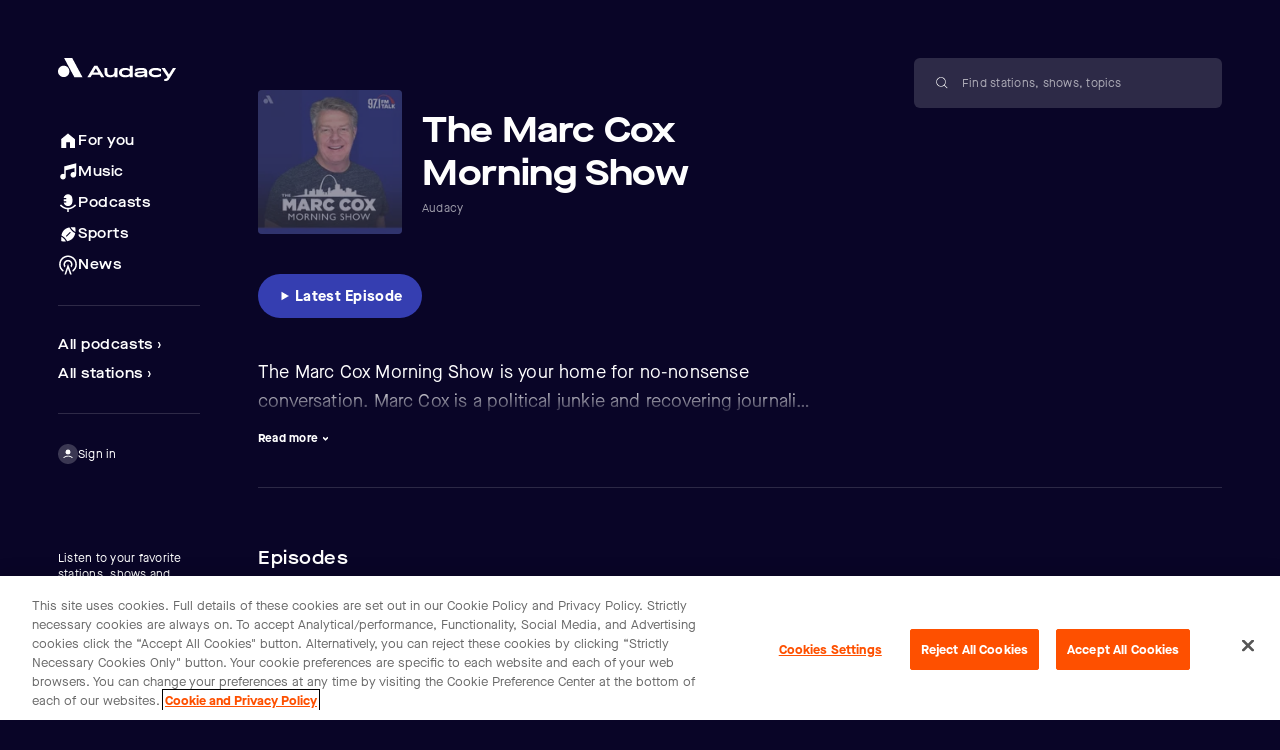

--- FILE ---
content_type: application/javascript; charset=utf-8
request_url: https://fundingchoicesmessages.google.com/f/AGSKWxXwmjUS6LGXYKDiyfZE9CqnTyZfD55tT7Un-JpH08eERmVIflJSbaRhwLe3EYi7_ET1f146sirp4-ZWReMY_uRU_mWedFqVtkQmON-_liMUu8hXzV6qVMYsNoVkaQGaoecrbyCV6EHge6Mn2WilQ6-vRZa9hATjgW1PGl4Omzt8CUUV39tTMUM17sVs/_/anyad.js.eu/adv//extendedadvert./ad_120_/adtago.
body_size: -1291
content:
window['8dc46074-3e33-48ee-aec9-9905b6ac3a6a'] = true;

--- FILE ---
content_type: application/javascript; charset=utf-8
request_url: https://www.audacy.com/assets-a2/EntityHeaderLarge-D7qyHOCF.js
body_size: 6079
content:
import{y as Re,i as Pe,R as te,bS as Ne,bT as We,bU as Oe,bV as qe,bW as _e,bX as me,bY as pe,bZ as He,A as Ce,b_ as je,M as H,b$ as ke,C as B,m as c,d as i,c0 as ze,u as ye,t as ae,j as D,c1 as A,a as t,c2 as he,c3 as ie,aR as Ie,g as F,bM as X,f as oe,c4 as fe,c5 as $e,c6 as Ve,c7 as Ge,b8 as Ye,I as Fe,c8 as xe,c9 as Xe,r as R,ca as Qe,cb as Ze,cc as Se,cd as Ke,ce as Je,T as ge,B as Ue,bR as et,cf as tt,e as Me,cg as at,G as re,$ as Le,ch as nt,b5 as it,c as rt,ci as ot,k as st,cj as lt,ck as ct,U as dt,cl as ut}from"./index-BiKBZ0wE.js";import{c as mt,B as Be}from"./index-BZEaNoya.js";import{b as ht,E as gt}from"./utils-DwCp8PK-.js";const ft=({defaultTitle:n,featuredPlayable:a})=>{const u=Re(),{clientServices:o}=Pe(),{playState:s}=te(Ne),m=te(We),{id:d,itemsIdList:l}=(a==null?void 0:a.contentObj)??{},b=te(Oe({contentId:d})),f=te(qe),g=_e(l||[]);if(!a)return{};const e=a.contentObj,y=n??(a==null?void 0:a.ctaTitle);if(!y)return{};const C=e.type===me.STATION,T=e.type===me.EPISODE&&"startTime"in e&&e.isLive,I=e.subtype===pe.PLAYLIST,h=e.type===me.COLLECTION,w=He(s,e.itemsIdList,m),x=h?w:b,L=()=>{if(g){const S=g.find(k=>{const v=Object.keys(f).includes(k.id);return v&&k.duration&&Math.ceil(f[k.id])<k.duration||!v});return S==null?void 0:S.id}};return{isPlaying:x,buttonText:y,onButtonClick:()=>{const S={feature:Ce.CTA_BUTTON,featureText:y};if(I){if(x)return u.pause(S);const k=L();o.getPersonalizationServices().dataStore.setDataSync(je.COLLECTION_ID,e.id),u.playPlaylist({collectionId:e.id,itemId:k,playContext:{feature:Ce.PLAYLIST}});return}if(x){u.pause(S);return}if(T){u.playEpisodeLive(e,S);return}if(C){u.play(e.getDataObject(),S,{playLive:!0});return}u.play(e.getDataObject(),S)}}},pt={hidden:{y:"-200%",width:0,transition:{y:{delay:.1,duration:.3}}},visible:{y:0,width:"auto",transition:{y:{delay:.1,duration:.3},width:{delay:.1}}}},yt={hidden:{y:"200%",width:0,transition:{y:{duration:.3},width:{delay:.1}}},visible:{y:0,width:"auto",transition:{y:{delay:.1,duration:.3}}}},bt={hidden:{opacity:0,width:0},visible:{opacity:1,width:"auto",transition:{width:{delay:.2,duration:.4}}}},_={container:{overflow:"hidden",...H.transitionMixBackgroundColor(ke(.4,B.audacyDarkNavy),B.audacyDarkNavy,1)},following:{alignItems:"center",display:"flex"},iconContainer:{width:12},icon:{overflow:"hidden"},label:{display:"block",overflow:"visible",lineHeight:1,[c(i.Small)]:{paddingTop:2}},labelFollowing:{marginLeft:5}},vt=({isFollowing:n,isPrimary:a,isPrimaryDarkNavi70:u,onClick:o,title:s})=>{const m=ze(),{t:d}=ye(),{greaterThan:l,is:b,isLoading:f}=ae(),g=l.SM?"Default":"Small",e=b.SM&&a,C=b.SM&&u?"PrimaryDarkNavi70":e?"Primary":"Secondary",T=n?d("global.follow.unfollowLabel",{title:s}):d("global.follow.followLabel",{title:s});return D(ie.button,{layout:!f&&!m,"aria-label":T,css:[_.container,A.baseButton,A.button,A[`size${g}`],A[`theme${C}`]],onClick:o,children:[t(ie.span,{css:[A.label,_.label],variants:he(pt,m),initial:n?"hidden":"visible",animate:n?"hidden":"visible",children:d("entityHeader.follow")}),D(ie.div,{css:_.following,variants:he(yt,m),initial:n?"visible":"hidden",animate:n?"visible":"hidden",children:[t("span",{css:_.iconContainer,children:t(ie.div,{animate:n?"visible":"hidden",variants:he(bt,m),css:_.icon,children:t(Ie,{name:F.Check,sizeInPx:12})})}),t("span",{css:[A.label,_.label,_.labelFollowing],children:d("entityHeader.unfollow")})]})]})},Te={button:{borderRadius:"100px",height:"44px",width:"205px",marginLeft:"10rem",paddingRight:"12px",paddingLeft:"12px",...H.transitionMixBackgroundColor(ke(.4,B.audacyDarkNavy),B.audacyDarkNavy,1),[X(i.Large)]:{height:"44px",width:"105px",paddingRight:"6px",paddingLeft:"6px",marginLeft:".5rem"},[X(i.Small)]:{height:"26px",width:"85px"}},icon:{..._.icon},label:{..._.label},tooltipButton:{[X(i.SmallMax)]:{backgroundColor:B.audacyDarkNavy60,...oe({color:B.white,backgroundColor:B.audacyDarkNavy})}}},wt=({menuTitle:n,menuImage:a,contentId:u,contactInformation:o,isFollowing:s,entitySubtype:m,hasHeroImage:d})=>{const{t:l}=ye(),{greaterThan:b,is:f}=ae(),g=b.SM?"Default":"Small",e=f.SM||f.MD,y=e?F.More:F.CaretDown,C=e?fe.Default:fe.Outline,T=d?Te.tooltipButton:void 0,I=[Te.button,A.baseButton,A.button,A[`size${g}`],A.themePrimaryDarkNavi70],h=e?T:I,w=e?void 0:l("entity.entityLabel.station.connect");return t(Ve,{icon:y,theme:C,buttonCss:h,textToRender:w,menuTitle:n,menuImage:a,optionsMenu:{contentId:u,data:{title:n,phoneNumber:o.phoneNumber,socialMediaLinks:o.socialMediaLinks,utterancePhrase:o.utterancePhrase},isFollowing:s,subtype:m,type:$e.ContactSheet}})},z={backSmall:{display:"block",[c(i.Medium)]:{display:"none"}},additionalMargin:{marginBottom:40},container:{display:"flex",justifyContent:"space-between",order:0,marginTop:-20,marginBottom:20,[c(i.Medium)]:{order:2,marginTop:0,marginBottom:0}},removeHeaderMargin:{margin:0,[c(i.Medium)]:{margin:0}},followAndTooltip:{display:"flex",gap:15,justifyContent:"flex-end",width:"100%",[c(i.Medium)]:{padding:0,height:44,alignItems:"center"}},tooltipButton:{[X(i.SmallMax)]:{backgroundColor:B.audacyDarkNavy60,...oe({color:B.white,backgroundColor:B.audacyDarkNavy})}},posAbsoluteOnLeft:{position:"absolute",top:20,left:20,marginLeft:0,zIndex:1,[c(i.Medium)]:{display:"block"},[c(i.Large)]:{display:"block",top:60}},posAbsoluteOnRight:{position:"absolute",top:20,right:20}},Ct=({entityImageAlt:n="",entitySubtype:a,imageAspectRatio:u=1,imageShape:o,imageURIBase:s,isEntityFollowable:m=!0,isDescriptionUnderTitleWithHeroImage:d,isFollowing:l,isExclusiveStation:b=!1,isLoggedIn:f,onOptionsMenuClick:g,optionsMenu:e,title:y,hasHeroImageSm:C,hasHeroImageAllBreakpoints:T,toggleFollowing:I,contactInformation:h})=>{const{is:w,greaterThan:x}=ae(),L=f&&(m||!!e),S=mt(),k=Ge(),v=!b&&h,P=L||v||S,E=T||C;return P?D("div",{css:[z.container,S&&z.additionalMargin,E&&z.removeHeaderMargin],children:[t(Be,{containerCss:[z.backSmall,E?z.posAbsoluteOnLeft:{}]}),D("div",{css:[z.followAndTooltip,(E||h)&&(!d||w.SM||w.MD&&h)&&z.posAbsoluteOnRight],children:[f&&m&&t(vt,{isFollowing:l,isPrimary:E,isPrimaryDarkNavi70:a===pe.PLAYLIST,onClick:I,title:y}),(h==null?void 0:h.phoneNumber)&&(w.SM||w.MD)&&k&&t(Fe,{ariaLabel:Ye("entity.entityLabel.station.callUs"),icon:F.Call,onClick:()=>{window.location.href=`tel:${h.phoneNumber}`}}),v&&t(wt,{menuTitle:y,menuImage:s?{imageURIBase:s,alt:n,aspectRatio:u,entityImageShape:o}:void 0,contentId:e==null?void 0:e.contentId,contactInformation:h,isFollowing:l,entitySubtype:a,hasHeroImage:!0}),f&&e&&t(Xe,{theme:fe.Default,buttonCss:E?z.tooltipButton:void 0,buttonSizeInPx:x.SM?38:28,menuPosition:x.SM?xe.BottomRight:xe.BottomLeft,iconSizeInPx:20,menuTitle:y,menuImage:s?{imageURIBase:s,alt:n,aspectRatio:u,entityImageShape:o}:void 0,onClickCallback:g,optionsMenu:e})]})]}):null};var Ee={};function xt(n){if(typeof window>"u")return;const a=document.createElement("style");return a.setAttribute("type","text/css"),a.innerHTML=n,document.head.appendChild(a),n}Object.defineProperty(Ee,"__esModule",{value:!0});var p=R;function St(n){return n&&typeof n=="object"&&"default"in n?n:{default:n}}var $=St(p);xt(`.rfm-marquee-container {
  overflow-x: hidden;
  display: flex;
  flex-direction: row;
  position: relative;
  width: var(--width);
  transform: var(--transform);
}
.rfm-marquee-container:hover div {
  animation-play-state: var(--pause-on-hover);
}
.rfm-marquee-container:active div {
  animation-play-state: var(--pause-on-click);
}

.rfm-overlay {
  position: absolute;
  width: 100%;
  height: 100%;
}
.rfm-overlay::before, .rfm-overlay::after {
  background: linear-gradient(to right, var(--gradient-color), rgba(255, 255, 255, 0));
  content: "";
  height: 100%;
  position: absolute;
  width: var(--gradient-width);
  z-index: 2;
  pointer-events: none;
  touch-action: none;
}
.rfm-overlay::after {
  right: 0;
  top: 0;
  transform: rotateZ(180deg);
}
.rfm-overlay::before {
  left: 0;
  top: 0;
}

.rfm-marquee {
  flex: 0 0 auto;
  min-width: var(--min-width);
  z-index: 1;
  display: flex;
  flex-direction: row;
  align-items: center;
  animation: scroll var(--duration) linear var(--delay) var(--iteration-count);
  animation-play-state: var(--play);
  animation-delay: var(--delay);
  animation-direction: var(--direction);
}
@keyframes scroll {
  0% {
    transform: translateX(0%);
  }
  100% {
    transform: translateX(-100%);
  }
}

.rfm-initial-child-container {
  flex: 0 0 auto;
  display: flex;
  min-width: auto;
  flex-direction: row;
  align-items: center;
}

.rfm-child {
  transform: var(--transform);
}`);const Mt=p.forwardRef(function({style:a={},className:u="",autoFill:o=!1,play:s=!0,pauseOnHover:m=!1,pauseOnClick:d=!1,direction:l="left",speed:b=50,delay:f=0,loop:g=0,gradient:e=!1,gradientColor:y="white",gradientWidth:C=200,onFinish:T,onCycleComplete:I,onMount:h,children:w},x){const[L,S]=p.useState(0),[k,v]=p.useState(0),[P,E]=p.useState(1),[K,Q]=p.useState(!1),N=p.useRef(null),W=x||N,V=p.useRef(null),G=p.useCallback(()=>{if(V.current&&W.current){const M=W.current.getBoundingClientRect(),ee=V.current.getBoundingClientRect();let O=M.width,q=ee.width;(l==="up"||l==="down")&&(O=M.height,q=ee.height),E(o&&O&&q&&q<O?Math.ceil(O/q):1),S(O),v(q)}},[o,W,l]);p.useEffect(()=>{if(K&&(G(),V.current&&W.current)){const M=new ResizeObserver(()=>G());return M.observe(W.current),M.observe(V.current),()=>{M&&M.disconnect()}}},[G,W,K]),p.useEffect(()=>{G()},[G,w]),p.useEffect(()=>{Q(!0)},[]),p.useEffect(()=>{typeof h=="function"&&h()},[]);const J=p.useMemo(()=>o?k*P/b:k<L?L/b:k/b,[o,L,k,P,b]),se=p.useMemo(()=>Object.assign(Object.assign({},a),{"--pause-on-hover":!s||m?"paused":"running","--pause-on-click":!s||m&&!d||d?"paused":"running","--width":l==="up"||l==="down"?"100vh":"100%","--transform":l==="up"?"rotate(-90deg)":l==="down"?"rotate(90deg)":"none"}),[a,s,m,d,l]),Z=p.useMemo(()=>({"--gradient-color":y,"--gradient-width":typeof C=="number"?`${C}px`:C}),[y,C]),ne=p.useMemo(()=>({"--play":s?"running":"paused","--direction":l==="left"?"normal":"reverse","--duration":`${J}s`,"--delay":`${f}s`,"--iteration-count":g?`${g}`:"infinite","--min-width":o?"auto":"100%"}),[s,l,J,f,g,o]),j=p.useMemo(()=>({"--transform":l==="up"?"rotate(90deg)":l==="down"?"rotate(-90deg)":"none"}),[l]),U=p.useCallback(M=>[...Array(Number.isFinite(M)&&M>=0?M:0)].map((ee,O)=>$.default.createElement(p.Fragment,{key:O},p.Children.map(w,q=>$.default.createElement("div",{style:j,className:"rfm-child"},q)))),[j,w]);return K?$.default.createElement("div",{ref:W,style:se,className:"rfm-marquee-container "+u},e&&$.default.createElement("div",{style:Z,className:"rfm-overlay"}),$.default.createElement("div",{className:"rfm-marquee",style:ne,onAnimationIteration:I,onAnimationEnd:T},$.default.createElement("div",{className:"rfm-initial-child-container",ref:V},p.Children.map(w,M=>$.default.createElement("div",{style:j,className:"rfm-child"},M))),U(P-1)),$.default.createElement("div",{className:"rfm-marquee",style:ne},U(P))):null});var Tt=Ee.default=Mt;const kt=({children:n,delay:a=4})=>{const[u,o]=R.useState(!1),[s,m]=R.useState(!1),d=R.useRef(null),l=R.useRef(null);R.useEffect(()=>{var y;let f;const g=new ResizeObserver(C=>{var h;const{width:T}=C[0].contentRect,I=((h=l.current)==null?void 0:h.offsetWidth)??0;Math.ceil(T)<I?(m(!1),f=setTimeout(()=>{o(!0)},a*1e3)):(m(!0),o(!1))}),e=(y=d.current)==null?void 0:y.parentElement;if(e)return g.observe(e),()=>{g.unobserve(e),clearTimeout(f)}},[u,a]);const b=R.cloneElement(n,{ref:l});return s?t("div",{ref:d,style:{display:"flex",alignItems:"flex-start",whiteSpace:"nowrap",overflow:"hidden",textOverflow:"clip"},children:b}):t("div",{ref:d,style:{overflow:"hidden"},children:t(Tt,{play:u,onCycleComplete:()=>o(!1),children:b})})},It={container:{[c(i.Large)]:{width:300,height:250,right:60,top:70,marginBottom:10,position:"absolute"}}},Lt=()=>{const n=te(Qe),[a,u]=R.useState(!1),o=ae().bk,[s,m]=R.useState(!1);if(o<4&&!s&&a){const d=Ze(Se.SQUARE_AD);d&&Ke([d]),m(!0),u(!1)}return s&&o>=4&&(Je(Se.SQUARE_AD),m(!1)),R.useEffect(()=>{n&&!a&&!s&&window.googletag&&(window.googletag.cmd.push(()=>{window.googletag.display("google-ad-manager___right-rail-1")}),u(!0))},[n,s,a]),t("div",{id:"google-ad-manager___right-rail-1",css:It.container})},r={about:{order:3,textAlign:"center",[c(i.Medium)]:{flex:"1 100%",textAlign:"left",marginBottom:40}},aboutSectionWrapper:{padding:0},back:{display:"none",[c(i.Medium)]:{display:"block",marginTop:40},[c(i.Large)]:{display:"block",marginTop:60,marginBottom:-20}},backgroundImageContainer:{width:"100%",height:225,...H.overflowGradient("to bottom"),[c(i.Medium)]:{height:300},[c(i.Large)]:{height:380}},backgroundImage:{width:"100%",height:"100%",objectFit:"cover",aspectRatio:"1"},entity:{display:"flex",flexDirection:"column",alignItems:"center",textAlign:"center",order:1,[c(i.Medium)]:{display:"flex",order:0,flexDirection:"row",textAlign:"left",gap:20,flex:"1 100%"},[c(i.Large)]:{alignItems:"center",display:"grid"}},entityStation:{[X(i.SmallMax)]:{alignItems:"start",display:"grid"}},imageHasNegativeMargin:{marginTop:-30,[c(i.Medium)]:{marginTop:-60},[c(i.Large)]:{marginTop:-80}},entityWithBreadcrumb:{textAlign:"left",alignItems:"start",marginTop:2,[c(i.Medium)]:{marginTop:0}},breadcrumb:{display:"flex",marginBottom:10,[X(i.Medium)]:{order:1}},extraSpacingBreadcrumb:{[c(i.Medium)]:{marginBottom:20}},entityImageWrapper:{width:"100%",display:"flex",justifyContent:"center",marginBottom:20,[c(i.Medium)]:{width:"auto",marginBottom:40}},entityImage:{width:76,height:76,[c(i.Medium)]:{width:110,height:110},[c(i.Large)]:{...H.aspectRatio(1),width:"100%",height:"auto"}},entityTextWrapper:{marginBottom:20,[c(i.Medium)]:{marginBottom:40}},entityImagePlaceholderText:{[c(i.Large)]:{position:"absolute",width:"100%",height:"100%",left:0,top:0,display:"flex",alignItems:"center",justifyContent:"center"}},placeholderMedia:{display:"flex",alignItems:"center",justifyContent:"center",...ge.headlineSmall,background:"radial-gradient(76.88% 76.88% at 84.38% 82.5%, #2EC5A6 0%, #7A3BCB 100%)",borderRadius:5},circularPlaceholder:{borderRadius:"50%",overflow:"hidden"},mainCtaWrapper:{order:2,display:"flex",[c(i.Medium)]:{order:1,marginRight:20,marginBottom:40}},mainCtaWrapperLeft:{justifyContent:"start"},mainCtaWrapperCenter:{justifyContent:"center",[X(i.SmallMax)]:{marginBottom:20}},subtitle:{...ge.metadataSmall,color:B.white60},title:{...ge.headlineSmall,marginBottom:5,...H.truncateText(3)},wrapper:{marginTop:40,[c(i.Large)]:{marginTop:60}},content:{display:"flex",flexDirection:"column",[c(i.Medium)]:{flexDirection:"row",flexWrap:"wrap"},[c(i.Large)]:{minHeight:275}},separator:{order:3,borderBottom:Ue.separator,flex:"0 0 100%",paddingTop:40,[c(i.Medium)]:{paddingTop:0}},attribution:{position:"absolute",top:40,right:0,writingMode:"vertical-rl",...H.truncateText(1)},liveEntityTitle:{display:"flex",flexDirection:"row",alignItems:"flex-start"},liveEntityTitleIcon:{"& svg":{width:48}},liveEntityTitleText:{marginRight:6,marginLeft:6}},Bt=n=>({position:"relative",paddingBottom:n?0:45,[c(i.Medium)]:{paddingBottom:n?0:60}}),Et=({buttonColor:n,buttonText:a,category:u,description:o,entityBreadcrumb:s,entityHeaderCss:m,entityImageAlt:d="",entitySubtype:l,heroImageURIBase:b,imageAspectRatio:f=1,imageShape:g,imageURIBase:e,isEntityFollowable:y=!0,isFollowing:C,isLoggedIn:T,isPlaying:I,isDescriptionUnderTitle:h,isDescriptionUnderTitleWithHeroImage:w,isStation:x,liveEntityTitle:L,onButtonClick:S,onOptionsMenuClick:k,optionsMenu:v,showGradientPlaceholder:P,showPlaceholderHash:E,showSeparator:K=!0,subtitle:Q,title:N,titleCss:W,descriptionCss:V,toggleFollowing:G,attribution:J,removeBottomPadding:se=!1,handleHeaderClick:Z,contactInformation:ne})=>{const{t:j}=ye(),{greaterThan:U,is:M}=ae(),ee=v&&v.subtype===pe.PLAYLIST?void 0:v,O=E?`#${N==null?void 0:N.slice(0,1)}`:"",q=s&&e,De=h&&M.SM,le=!!q&&!U.SM||!!De,be=le&&e,ce=b,ve=ce||be,de=!!ve&&(w||!h||M.SM),we=!le&&e||P;let ue=j("entityHeader.mainCtaPauseLabel");I||(a?ue=j("entityHeader.mainCtaPlayLabel",{title:a}):ue=j("entityHeader.mainCtaPlayLabel",{title:N}));const Y=l==="EXCLUSIVE_STATION",Ae=et({moduleId:ht(v==null?void 0:v.contentId,(v==null?void 0:v.entityType)??l),contentId:v==null?void 0:v.contentId});return D("div",{css:[Bt(se),m],ref:Ae,children:[!ce&&t(Be,{containerCss:r.back}),de&&D("div",{css:r.backgroundImageContainer,children:[J&&t("p",{css:[r.attribution,r.subtitle],children:J}),t(tt,{imgCss:r.backgroundImage,src:ve,alt:""})]}),D("div",{css:[H.horizontalModulePadding(),r.content,!de&&r.wrapper],children:[s&&t("div",{css:[r.breadcrumb,we&&r.extraSpacingBreadcrumb],children:t(gt,{...s})}),D(Me,{gridCss:[r.entity,de?r.imageHasNegativeMargin:r.imageHasMargin,s?r.entityWithBreadcrumb:{},x&&!Y?r.entityStation:{}],children:[!le&&e?t(re,{gridItemCss:[r.entityImageWrapper,{...oe({cursor:Z?"pointer":"auto"})}],lg:"1/2",sm:x?"1/auto":"1/1",onClick:Z,children:t(at,{alt:d,aspectRatio:f,entityImageCss:r.entityImage,entityImageShape:g,imageURIBase:e,sizes:[{maxWidth:599,size:76},{maxWidth:1119,size:110},{maxWidth:1439,size:171},{size:400}]})}):P&&t(re,{"aria-hidden":"true",gridItemCss:[r.entityImageWrapper,r.entityImage,r.placeholderMedia,g===Le.Circular?r.circularPlaceholder:{}],lg:"1/2",children:t("span",{css:r.entityImagePlaceholderText,children:E&&O})}),D(re,{gridItemCss:[r.entityTextWrapper,{...oe({cursor:Z?"pointer":"auto"})}],lg:we?"auto/5":"auto/7",sm:x?"auto/4":"1/1",onClick:Z,children:[x&&!Y&&Q&&u&&t(nt,{title:[Q,u]}),!!N&&t("h1",{css:[r.title,W],children:N}),x&&L&&t(kt,{children:D("div",{css:r.liveEntityTitle,children:[t(Ie,{name:F.LiveTag,iconCssDimensions:r.liveEntityTitleIcon,ariaHidden:!0}),t("p",{css:r.liveEntityTitleText,children:L})]})}),!!o&&(h||w)&&t(it,{description:o,textCss:V}),!!Q&&(Y||!x)&&t("p",{css:r.subtitle,children:Q})]}),t(Lt,{})]}),!!S&&t("div",{css:[r.mainCtaWrapper,!!s&&r.mainCtaWrapperLeft,Y&&r.mainCtaWrapperCenter],children:t(rt,{ariaLabel:ue,buttonCss:n&&!Y?{...H.transitionMixBackgroundColor(n)}:{...H.transitionMixBackgroundColor(B.secondaryDusk2)},icon:I?F.Pause:F.Play,label:a||j("entityHeader.mainCtaText"),onClick:S})}),t(Ct,{entityImageAlt:d,entitySubtype:l,imageAspectRatio:f,imageShape:g,imageURIBase:e,isEntityFollowable:y,isDescriptionUnderTitleWithHeroImage:!0,isFollowing:C,isExclusiveStation:Y,isLoggedIn:T,onOptionsMenuClick:k,optionsMenu:ee,title:N,hasHeroImageSm:!!be,hasHeroImageAllBreakpoints:!!ce&&!h,toggleFollowing:G,contactInformation:ne}),!!o&&!h&&!w&&t(Me,{gridCss:[r.about,x&&!Y?{display:"none !important"}:{}],children:t(re,{sm:"1/6",md:"1/7",lg:"1/7",children:t(ot,{shouldDecodeHtml:!0,containerCss:r.aboutContent,numberOfLines:U.MD?2:3,shouldStripInteractiveTags:!0,text:o})})}),K&&t("div",{css:r.separator})]})]})},Pt=({buttonText:n,contentId:a,entityType:u,entitySubtype:o,featuredPlayable:s,imageURIBase:m,title:d,parentShowUrl:l,handleHeaderClick:b,url:f,module:g,contactInformation:e,...y})=>{const{isLoggedIn:C}=st(),T=ft({defaultTitle:n,featuredPlayable:s}),I={contentId:a,entityType:u,entitySubtype:o,image:m,title:d,url:f,parentShowUrl:l,moduleId:g==null?void 0:g.id},h=lt(I),{toggleFollow:w}=ct({contentId:a,title:d}),{checkIsFollowing:x}=dt(ut()),L=x(a);return t(Et,{imageShape:y.imageShape||Le.Square,imageURIBase:m,isFollowing:L,isLoggedIn:C,optionsMenu:h,toggleFollowing:w,title:d,entitySubtype:o,handleHeaderClick:b,contactInformation:e,...y,...T})};export{Pt as E};
//# sourceMappingURL=EntityHeaderLarge-D7qyHOCF.js.map


--- FILE ---
content_type: application/javascript; charset=utf-8
request_url: https://www.audacy.com/assets-a2/index-Psraz7Cs.js
body_size: 368
content:
import{R as g,b9 as x,ba as k,r as f,bb as A,bc as y,bd as I,a as e,t as C,j as l,be as a,F as p,u as P,p as z,o as w,V as B,bf as R,A as V,b1 as v,bg as _,z as W,bh as j,bi as F,e as M,G as O}from"./index-BiKBZ0wE.js";import{E as G}from"./EntityHeaderLarge-D7qyHOCF.js";import{E as N,S as Q}from"./index-Yu2Fk2oC.js";import{L as U}from"./index-BZEaNoya.js";import{S as H}from"./index-CfsYZOY7.js";import{u as q}from"./index-Fpdr4cyf.js";import{u as D}from"./index-CauE4GwZ.js";import"./utils-DwCp8PK-.js";const J=({contentId:o,maxItems:r=5})=>{const s=g(x(o)),{request:n}=k();f.useEffect(()=>{n()},[n]);const i=A(y(s==null?void 0:s.podcastType)),u=g(y(s==null?void 0:s.podcastType));f.useEffect(()=>{i()},[i]);const c=g(I({showContentId:o,sort:u})),m=c.getLength(),h=[...new Array(Math.min(m,r))].map((S,d)=>c.get(d));return e(N,{episodes:h})},E={skeletonTextContainer:{marginBottom:40},container:{marginTop:20}},K=()=>{const{greaterThan:o}=C();return e("div",{css:E.skeletonTextContainer,children:o.SM?l(p,{children:[e(a,{length:50,fontSize:15}),e(a,{length:64,fontSize:15}),e(a,{length:60,fontSize:15}),e(a,{length:46,fontSize:15})]}):l(p,{children:[e(a,{length:24,fontSize:15}),e(a,{length:32,fontSize:15}),e(a,{length:28,fontSize:15}),e(a,{length:12,fontSize:15})]})})},X=({length:o})=>{const r=Array.from(Array(o).keys());return e("div",{css:E.container,children:r.map(s=>e(K,{},s))})},b={maxEpisodes:5},ne=({contentId:o,request:r,seoMetadata:s})=>{const{t:n}=P(),{onPageLoad:i,metadata:u}=z({}),c=D(),m=q([i,c]),h=w(B.AllEpisodes),S=R({contentId:o,feature:V.CTA_BUTTON,featureText:n("podcastScreen.episodeList.seeAll.cta"),viewId:h});return l(p,{children:[e(H,{branchMetadata:u,seoMetadata:s}),e(U,{isBackButtonInLayoutHeader:!1,shouldRemoveTopPadding:!0,children:e(v,{onViewLoaded:m,render:(d,T)=>{const t=d.rootObject,L=t.url?_(t.url):"";return l(p,{children:[e(G,{contentId:t.id,entityType:t.type,entitySubtype:t.subtype,buttonText:n("podcastScreen.latestEpisode.cta"),description:t.description,entityImageAlt:t.imageAlt,imageURIBase:t.image,subtitle:t.author,title:t.title,url:t.url,featuredPlayable:d.featuredPlayable}),e(W,{title:n("podcastScreen.episodeList.header"),titleCta:(t==null?void 0:t.podcastType)===j.SERIAL?e(Q,{podcastType:t.podcastType}):null,footerContent:e(F,{href:L,label:n("podcastScreen.episodeList.seeAll.cta"),onClick:S}),children:e(M,{children:e(O,{lg:"1/7",children:e(f.Suspense,{fallback:e(X,{length:b.maxEpisodes}),children:e(J,{contentId:t.id,maxItems:b.maxEpisodes})})})})}),T]})},request:r})})]})};export{ne as default};
//# sourceMappingURL=index-Psraz7Cs.js.map


--- FILE ---
content_type: application/javascript; charset=utf-8
request_url: https://www.audacy.com/assets-a2/index-Yu2Fk2oC.js
body_size: -296
content:
import{B as d,a as t,bm as m,C as p,T as S,u,af as h,bc as E,bn as e,j as b,g,aR as x,F as y,bo as D}from"./index-BiKBZ0wE.js";const I={listItem:{borderBottom:d.separator,"&:last-child":{borderBottomStyle:"none"}}},C=({episodes:o})=>t("ol",{children:o.map(s=>s?t("li",{css:I.listItem,children:t(m,{episode:s,hasOptionsMenu:!1})},s.id):null)}),n={button:{display:"flex",alignItems:"center"},text:{marginRight:5,color:p.white60,...S.buttonSmall}};function T({podcastType:o}){const{t:s}=u(),[a,l]=h(E(o)),r=a===e.DATE_DESC,c=()=>{l(r?e.DATE_ASC:e.DATE_DESC)},i=b(y,{children:[t("span",{css:n.text,children:s(`podcastScreen.allEpisodes.${r?"newest":"oldest"}`)}),t(x,{name:g.SortArrows,sizeInPx:14})]});return D({props:{onClick:c},children:i,styles:n.button})}export{C as E,T as S};
//# sourceMappingURL=index-Yu2Fk2oC.js.map


--- FILE ---
content_type: application/javascript
request_url: https://cdn.cookielaw.org/consent/d23e8eac-7fda-41b2-a8fd-a00900db6c40/OtAutoBlock.js
body_size: 48594
content:
(function(){function w(a){try{return JSON.parse(a)}catch(c){return[]}}function r(a){var c=[],b=[],e=function(d,h){if("string"!=typeof d||!d.trim())return{};for(var g={},f=0;f<h.length;f++){var k=h[f];if("CUSTOM_PATTERN"===k.ResourceMatchType){if(d.includes(k.Tag)){g=k;break}}else if("SYSTEM_PATTERN"===k.ResourceMatchType&&k.compiledRegex)try{if(k.compiledRegex.test(d)){g=k;break}}catch(E){console.warn("Invalid regex in blockList:",k.Tag,E)}else{if(k.Tag===d){g=k;break}var l=void 0,m=k.Tag;var F=(m=
-1!==m.indexOf("http:")?m.replace("http:",""):m.replace("https:",""),-1!==(l=m.indexOf("?"))?m.replace(m.substring(l),""):m);!d||-1===d.indexOf(F)&&-1===k.Tag.indexOf(d)||(g=k)}}return g}(a,G);return e.CategoryId&&(c=e.CategoryId),e.Vendor&&(b=e.Vendor.split(":")),!e.Tag&&H&&(b=c=function(d){var h=[],g=function(f){var k=document.createElement("a");return k.href=f,-1!==(f=k.hostname.split(".")).indexOf("www")||2<f.length?f.slice(1).join("."):k.hostname}(d);return h=x.some(function(f){return f===g})?
["C0004"]:h}(a)),{categoryIds:c,vsCatIds:b}}function y(a){return!a||!a.length||(a&&window.OptanonActiveGroups?a.every(function(c){return-1!==window.OptanonActiveGroups.indexOf(","+c+",")}):void 0)}function n(a,c){void 0===c&&(c=null);var b=window,e=b.OneTrust&&b.OneTrust.IsVendorServiceEnabled;b=e&&b.OneTrust.IsVendorServiceEnabled();return"Categories"===t||"All"===t&&e&&!b?y(a):("Vendors"===t||"All"===t&&e&&b)&&y(c)}function p(a){a=a.getAttribute("class")||"";return-1!==a.indexOf("optanon-category")||
-1!==a.indexOf("ot-vscat")}function q(a){return a.hasAttribute("data-ot-ignore")}function z(a,c,b){void 0===b&&(b=null);var e=a.join("-"),d=b&&b.join("-"),h=c.getAttribute("class")||"",g="",f=!1;a&&a.length&&-1===h.indexOf("optanon-category-"+e)&&(g=("optanon-category-"+e).trim(),f=!0);b&&b.length&&-1===h.indexOf("ot-vscat-"+d)&&(g+=" "+("ot-vscat-"+d).trim(),f=!0);f&&c.setAttribute("class",g+" "+h)}function A(a,c,b){void 0===b&&(b=null);var e;a=a.join("-");b=b&&b.join("-");return-1===c.indexOf("optanon-category-"+
a)&&(e=("optanon-category-"+a).trim()),-1===c.indexOf("ot-vscat-"+b)&&(e+=" "+("ot-vscat-"+b).trim()),e+" "+c}function B(a){var c,b=r((null==(b=a)?void 0:b.getAttribute("src"))||"");(b.categoryIds.length||b.vsCatIds.length)&&(z(b.categoryIds,a,b.vsCatIds),n(b.categoryIds,b.vsCatIds)||(a.type="text/plain"),a.addEventListener("beforescriptexecute",c=function(e){"text/plain"===a.getAttribute("type")&&e.preventDefault();a.removeEventListener("beforescriptexecute",c)}))}function C(a){var c=a.src||"",b=
r(c);(b.categoryIds.length||b.vsCatIds.length)&&(z(b.categoryIds,a,b.vsCatIds),n(b.categoryIds,b.vsCatIds)||(a.removeAttribute("src"),a.setAttribute("data-src",c)))}var v=function(){return(v=Object.assign||function(a){for(var c,b=1,e=arguments.length;b<e;b++)for(var d in c=arguments[b])Object.prototype.hasOwnProperty.call(c,d)&&(a[d]=c[d]);return a}).apply(this,arguments)},I=w('[{"Tag":"https://pr-bh.ybp.yahoo.com/sync/openx/6d3160fc-2b92-a42d-5809-a75c66d06ff1","CategoryId":["C0004"],"Vendor":null},{"Tag":"https://images.audacy2-prod.ext.audacy.com/ed963cb7-b26c-4f9e-a55a-b2123e7725fd.jpeg","CategoryId":["C0004"],"Vendor":null},{"Tag":"https://geo.dailymotion.com/player/xsb3c.js","CategoryId":["C0004"],"Vendor":null},{"Tag":"https://www.dailymotion.com/logger/video/access/x99pnq8","CategoryId":["C0004"],"Vendor":null},{"Tag":"https://ssum-sec.casalemedia.com/usermatch","CategoryId":["C0002","C0004"],"Vendor":null},{"Tag":"https://www.audacy.com/talk1370/news/weather","CategoryId":["C0003"],"Vendor":null},{"Tag":"https://tr.blismedia.com/v1/api/sync/AdxPixel","CategoryId":["C0004"],"Vendor":null},{"Tag":"https://www.youtube.com/embed/j7oQEPfe-O8","CategoryId":["C0004"],"Vendor":null},{"Tag":"https://pxl.iqm.com/i/ck/adx","CategoryId":["C0004"],"Vendor":null},{"Tag":"https://images.audacy2-prod.ext.audacy.com/bdcbbde6-c2c3-47c7-a622-f38fb6b2f382.jpg","CategoryId":["C0002"],"Vendor":null},{"Tag":"https://www.audacy.com/_components/more-content-feed/instances/clvpjvd5z002h01ooec06kic1.html","CategoryId":["C0003"],"Vendor":null},{"Tag":"https://images.audacy2-prod.ext.audacy.com/b5969157-80fa-4be4-926c-c54eddc04a9c.jpeg","CategoryId":["C0004"],"Vendor":null},{"Tag":"https://www.audacy.com/assets-a2/55339d2f86f1cc5927de413.js","CategoryId":["C0003"],"Vendor":null},{"Tag":"https://d.agkn.com/pixel/10325/","CategoryId":["C0004"],"Vendor":null},{"Tag":"https://d.agkn.com/pixel/10894/","CategoryId":["C0004"],"Vendor":null},{"Tag":"https://d.agkn.com/pixel/10410/","CategoryId":["C0004"],"Vendor":null},{"Tag":"https://www.dailymotion.com/player/metadata/video/k5e8LMFDtE7Y5FDsTHy","CategoryId":["C0004"],"Vendor":null},{"Tag":"https://images.audacy2-prod.ext.audacy.com/d2b48aa0-cc83-4975-becf-29d90121010d.jpg","CategoryId":["C0004"],"Vendor":null},{"Tag":"https://pr-bh.ybp.yahoo.com/sync/taboola/df0a5c3d-8404-4cb9-b9fa-302552ec3a9c-tucte9d1ebb","CategoryId":["C0004"],"Vendor":null},{"Tag":"https://dmxleo.dailymotion.com/cdn/manifest/video/x985a94.m3u8","CategoryId":["C0004"],"Vendor":null},{"Tag":"https://sync.graph.bluecava.com/ds.png","CategoryId":["C0004"],"Vendor":null},{"Tag":"https://googleads.g.doubleclick.net/pagead/viewthroughconversion/10900969497/","CategoryId":["C0004"],"Vendor":null},{"Tag":"https://www.audacy.com/_components/more-content-feed/instances/cm4j819tt000w01pkire35b2g.html","CategoryId":["C0003"],"Vendor":null},{"Tag":"https://www.youtube.com/embed/WzBIyf4cGM4","CategoryId":["C0004"],"Vendor":null},{"Tag":"https://www.dailymotion.com/cdn/manifest/video/x9myi64.m3u8","CategoryId":["C0004"],"Vendor":null},{"Tag":"https://www.dailymotion.com/logger/video/access/x9p5ua2","CategoryId":["C0004"],"Vendor":null},{"Tag":"https://dmxleo.dailymotion.com/cdn/manifest/video/x979qem.m3u8","CategoryId":["C0004"],"Vendor":null},{"Tag":"https://d.agkn.com/pixel/10326/","CategoryId":["C0004"],"Vendor":null},{"Tag":"https://sync.taboola.com/sg/baidurtb-network/1/rtb-h/","CategoryId":["C0004"],"Vendor":null},{"Tag":"https://d.agkn.com/pixel/10411/","CategoryId":["C0004"],"Vendor":null},{"Tag":"https://us-u.openx.net/w/1.0/cm","CategoryId":["C0004"],"Vendor":null},{"Tag":"https://sync.taboola.com/sg/rtb-pubmatic-network/1/rtb-h","CategoryId":["C0004"],"Vendor":null},{"Tag":"https://images.audacy2-prod.ext.audacy.com/8c5bbecc-21b6-4578-8268-b6ca335b1be0.jpg","CategoryId":["C0004"],"Vendor":null},{"Tag":"https://player.twitch.tv/undefined","CategoryId":["C0004"],"Vendor":null},{"Tag":"https://match.adsrvr.org/track/cmf/generic","CategoryId":["C0004"],"Vendor":null},{"Tag":"https://www.youtube.com/embed/ecnhS0CvTwc","CategoryId":["C0004"],"Vendor":null},{"Tag":"https://www.dailymotion.com/cdn/manifest/video/x9ny6lm.m3u8","CategoryId":["C0004"],"Vendor":null},{"Tag":"https://images.audacy2-prod.ext.audacy.com/e766a107-a999-41db-92cf-a4f32a31b178.jpg","CategoryId":["C0004"],"Vendor":null},{"Tag":"https://images.audacy.com/cms/music/holiday122024.jpg/holiday122024-wide.jpg","CategoryId":["C0004"],"Vendor":null},{"Tag":"https://d.agkn.com/pixel/10323/","CategoryId":["C0004"],"Vendor":null},{"Tag":"https://eb2.3lift.com/sync/google/supply","CategoryId":["C0004"],"Vendor":null},{"Tag":"https://live.rezync.com/sync","CategoryId":["C0002","C0004"],"Vendor":null},{"Tag":"https://sync.bfmio.com/sync","CategoryId":["C0004"],"Vendor":null},{"Tag":"https://ib.adnxs.com/setuid","CategoryId":["C0004"],"Vendor":null},{"Tag":"https://www.audacy.com/assets-a2/MaisonNeueExtendedWEB-ExtraBold-CL97kp0O.woff2","CategoryId":["C0004"],"Vendor":null},{"Tag":"https://www.audacy.com/edsheeransfavorites/podcasts/image_url","CategoryId":["C0003"],"Vendor":null},{"Tag":"https://pm.w55c.net/ping_match.gif","CategoryId":["C0004"],"Vendor":null},{"Tag":"https://pr-bh.ybp.yahoo.com/sync/adx","CategoryId":["C0004"],"Vendor":null},{"Tag":"https://pixel-sync.sitescout.com/dmp/pixelSync","CategoryId":["C0004"],"Vendor":null},{"Tag":"https://d.agkn.com/pixel/10457/","CategoryId":["C0004"],"Vendor":null},{"Tag":"https://www.dailymotion.com/player/metadata/video/k5Xsga2pntVEocDuE0g","CategoryId":["C0004"],"Vendor":null},{"Tag":"https://d.agkn.com/pixel/10324/","CategoryId":["C0004"],"Vendor":null},{"Tag":"https://www.audacy.com/assets-a2/commons-~~-dom.js45220b0600c6f8802340.js","CategoryId":["C0003"],"Vendor":null},{"Tag":"https://pr-bh.ybp.yahoo.com/sync/openx/d1f7f9e1-14d1-eda5-ecc3-d94725724700","CategoryId":["C0004"],"Vendor":null},{"Tag":"https://imasdk.googleapis.com/js/sdkloader/ima3.js","CategoryId":["C0004"],"Vendor":null},{"Tag":"https://www.dailymotion.com/logger/video/access/x9ny6lm","CategoryId":["C0004"],"Vendor":null},{"Tag":"https://d.agkn.com/pixel/10320/","CategoryId":["C0004"],"Vendor":null},{"Tag":"https://www.dailymotion.com/cdn/manifest/video/x9d86q0.m3u8","CategoryId":["C0004"],"Vendor":null},{"Tag":"webpack://spa/./node_modules/svg-injector/svg-injector.js","CategoryId":["C0003","C0004"],"Vendor":null},{"Tag":"https://images.audacy2-prod.ext.audacy.com/b44ba4cf-ffaa-4043-95a6-c197ac535dad.jpg","CategoryId":["C0004"],"Vendor":null},{"Tag":"https://www.audacy.com/podcasts/cincy-jungle-for-cincinnati-bengals-fans-23577/undefined","CategoryId":["C0003"],"Vendor":null},{"Tag":"https://www.audacy.com/_components/more-content-feed/instances/clvpk7sbn001t01slxmu7oe54.html","CategoryId":["C0003"],"Vendor":null},{"Tag":"https://ad.doubleclick.net/ddm/trackimp/N6249.1006845TABOOLA.COM/B32921846.411555015","CategoryId":["C0004"],"Vendor":null},{"Tag":"https://www.dailymotion.com/cdn/manifest/video/x9dbhwe.m3u8","CategoryId":["C0004"],"Vendor":null},{"Tag":"https://vidstat.taboola.com/vpaid/vPlayer/player/v17.2.6/OvaMediaPlayer.js","CategoryId":["C0004"],"Vendor":null},{"Tag":"https://d.agkn.com/pixel/10321/","CategoryId":["C0004"],"Vendor":null},{"Tag":"https://d.agkn.com/pixel/10454/","CategoryId":["C0004"],"Vendor":null},{"Tag":"https://images.audacy2-prod.ext.audacy.com/cd4959e6-f880-4199-88e2-ab0e706771c2.jpg","CategoryId":["C0004"],"Vendor":null},{"Tag":"https://www.dailymotion.com/cdn/manifest/video/x99pnq8.m3u8","CategoryId":["C0004"],"Vendor":null},{"Tag":"https://www.audacy.com/gregslist/podcasts/image_url","CategoryId":["C0003"],"Vendor":null},{"Tag":"https://d.agkn.com/pixel/10322/","CategoryId":["C0004"],"Vendor":null},{"Tag":"https://d.agkn.com/pixel/10455/","CategoryId":["C0004"],"Vendor":null},{"Tag":"https://ssc-cms.33across.com/ps/","CategoryId":["C0004"],"Vendor":null},{"Tag":"https://image8.pubmatic.com/AdServer/ImgSync","CategoryId":["C0004"],"Vendor":null},{"Tag":"https://dmxleo.dailymotion.com/cdn/manifest/video/x9bwzdu.m3u8","CategoryId":["C0004"],"Vendor":null},{"Tag":"https://d.agkn.com/pixel/10451/","CategoryId":["C0004"],"Vendor":null},{"Tag":"https://entercom.zendesk.com/auth/v2/host.js","CategoryId":["C0004"],"Vendor":null},{"Tag":"https://cm.g.doubleclick.net/pixel","CategoryId":["C0004"],"Vendor":null},{"Tag":"https://www.youtube.com/s/player/5cf6312f/www-widgetapi.vflset/www-widgetapi.js","CategoryId":["C0004"],"Vendor":null},{"Tag":"https://www.dailymotion.com/logger/video/access/x9lzlqc","CategoryId":["C0004"],"Vendor":null},{"Tag":"https://www.dailymotion.com/cdn/manifest/video/x98kw3k.m3u8","CategoryId":["C0004"],"Vendor":null},{"Tag":"https://pr-bh.ybp.yahoo.com/sync/openx/9310c3db-9811-a302-600b-0ab387555158","CategoryId":["C0004"],"Vendor":null},{"Tag":"https://images.audacy2-prod.ext.audacy.com/06e421be-aa70-48ec-aeca-0991b7f8811a.jpg","CategoryId":["C0002"],"Vendor":null},{"Tag":"https://www.dailymotion.com/logger/video/access/x9hwbyk","CategoryId":["C0004"],"Vendor":null},{"Tag":"https://pr-bh.ybp.yahoo.com/sync/taboola/79b56486-b7b6-4123-ad70-3f1d503251c2-tucte9d2571","CategoryId":["C0004"],"Vendor":null},{"Tag":"https://pr-bh.ybp.yahoo.com/sync/casale/Z6Ox_NHM5R0AMrevARj9TgAAFdQAAAIB","CategoryId":["C0004"],"Vendor":null},{"Tag":"https://d.agkn.com/pixel/10585/","CategoryId":["C0004"],"Vendor":null},{"Tag":"https://210dae8e59ae7f573e531be5222f4347.safeframe.googlesyndication.com/safeframe/1-0-40/html/container.html","CategoryId":["C0004"],"Vendor":null},{"Tag":"https://pixel.rubiconproject.com/exchange/sync.php","CategoryId":["C0004"],"Vendor":null},{"Tag":"https://cdn.siftscience.com/s.js","CategoryId":["C0003"],"Vendor":null},{"Tag":"https://d.agkn.com/pixel/10452/","CategoryId":["C0004"],"Vendor":null},{"Tag":"https://googleads.g.doubleclick.net/pagead/viewthroughconversion/792101130/","CategoryId":["C0004"],"Vendor":null},{"Tag":"https://www.dailymotion.com/player/metadata/video/kh25Ri8WKsPFyUDwhYI","CategoryId":["C0004"],"Vendor":null},{"Tag":"https://www.dailymotion.com/cdn/manifest/video/x9igw82.m3u8","CategoryId":["C0004"],"Vendor":null},{"Tag":"https://players.brightcove.net/5757251889001/G9aQGlnMuF_default/index.min.js","CategoryId":["C0004"],"Vendor":null},{"Tag":"https://t.co/i/adsct","CategoryId":["C0004"],"Vendor":null},{"Tag":"https://pr-bh.ybp.yahoo.com/sync/openx/81d97487-90af-aa1b-52d7-73cd9dc2ab2b","CategoryId":["C0004"],"Vendor":null},{"Tag":"https://www.audacy.com/kywnewsradio/news/weather","CategoryId":["C0003"],"Vendor":null},{"Tag":"https://cdn.branch.io/branch-latest.min.js","CategoryId":["C0004"],"Vendor":null},{"Tag":"https://d.agkn.com/pixel/10453/","CategoryId":["C0004"],"Vendor":null},{"Tag":"https://d.agkn.com/pixel/10368/","CategoryId":["C0004"],"Vendor":null},{"Tag":"https://ssum.casalemedia.com/usermatchredir","CategoryId":["C0004"],"Vendor":null},{"Tag":"https://id5-sync.com/s/464/9.gif","CategoryId":["C0004"],"Vendor":null},{"Tag":"https://www.audacy.com/assets-a2/index-CtxE0hjF.js","CategoryId":["C0002","C0003","C0004"],"Vendor":null},{"Tag":"https://www.audacy.com/_components/more-content-feed/instances/ckqiljz7o000dz2qefxna2fjn.html","CategoryId":["C0003"],"Vendor":null},{"Tag":"https://www.audacy.com/dist//media/45a28eb161640fb41f90441aef7ef31f.svg","CategoryId":["C0003"],"Vendor":null},{"Tag":"https://www.audacy.com/1043theshark/latest","CategoryId":["C0003"],"Vendor":null},{"Tag":"https://pr-bh.ybp.yahoo.com/sync/openx/69997dc7-703d-a489-63e5-4ad8dc22e766","CategoryId":["C0004"],"Vendor":null},{"Tag":"https://geo.dailymotion.com/cookie.js","CategoryId":["C0004"],"Vendor":null},{"Tag":"https://www.audacy.com/weei/podcasts/image_url","CategoryId":["C0003"],"Vendor":null},{"Tag":"https://imgs.signifyd.com/fp/tags.js","CategoryId":["C0004"],"Vendor":null},{"Tag":"https://ps.eyeota.net/pixel/bounce/","CategoryId":["C0004"],"Vendor":null},{"Tag":"https://match.deepintent.com/usersync/141","CategoryId":["C0004"],"Vendor":null},{"Tag":"https://www.audacy.com/dist/media/18eb24ee7bf99153da9f14d175f5b754.svg","CategoryId":["C0003"],"Vendor":null},{"Tag":"https://pr.ybp.yahoo.com/ab/secure/true/imp/[base64]/wp/Y3N-8gAOuJcK7bnKAAYvzMT0kGYq4ehezkcnrw/pclick/https://adclick.g.doubleclick.net/aclk","CategoryId":["C0004"],"Vendor":null},{"Tag":"https://www.dailymotion.com/logger/video/access/x9cadiw","CategoryId":["C0004"],"Vendor":null},{"Tag":"https://pr-bh.ybp.yahoo.com/sync/taboola/54418d28-4573-4289-8bec-039ecf452865-tucte9d1e1a","CategoryId":["C0004"],"Vendor":null},{"Tag":"https://pr-bh.ybp.yahoo.com/sync/openx/d143a5ab-16df-a178-679f-0aa7d51b145c","CategoryId":["C0004"],"Vendor":null},{"Tag":"https://www.audacy.com/fox-news/podcasts/image_url","CategoryId":["C0003"],"Vendor":null},{"Tag":"https://gum.criteo.com/sync","CategoryId":["C0004"],"Vendor":null},{"Tag":"https://googleads.g.doubleclick.net/pagead/viewthroughconversion/667061097/","CategoryId":["C0004"],"Vendor":null},{"Tag":"https://www.lightboxcdn.com/vendor/2b159396-5db4-4f36-950e-cd35347c27bb/user.js","CategoryId":["C0003"],"Vendor":null},{"Tag":"https://www.audacy.com/923thefan/sports/ncaa-basketball","CategoryId":["C0003"],"Vendor":null},{"Tag":"https://www.audacy.com/dist/media/ee70322e5ae31d2e47641a616ed8d606.svg","CategoryId":["C0003"],"Vendor":null},{"Tag":"https://match.deepintent.com/usersync/152","CategoryId":["C0004"],"Vendor":null},{"Tag":"https://images.audacy2-prod.ext.audacy.com/68208cee-0c79-4634-b004-2a0fd1e605bf.jpg","CategoryId":["C0004"],"Vendor":null},{"Tag":"https://match.deepintent.com/usersync/158","CategoryId":["C0004"],"Vendor":null},{"Tag":"https://www.dailymotion.com/player/metadata/video/k21UEjy8GsGMyBDD79o","CategoryId":["C0004"],"Vendor":null},{"Tag":"https://images.audacy2-prod.ext.audacy.com/152b4df1-6daf-4881-bc1a-297e1dd1b0ac.jpg","CategoryId":["C0004"],"Vendor":null},{"Tag":"https://images.audacy2-prod.ext.audacy.com/2c66de4b-3af3-4c9a-b1b8-3f22c378d01c.jpeg","CategoryId":["C0004"],"Vendor":null},{"Tag":"https://www.audacy.com/dist/media/50b8e928a6cc4a6f615da96f55a10f4b.svg","CategoryId":["C0003"],"Vendor":null},{"Tag":"https://volume.com/embed/beachlifefestival/","CategoryId":["C0004"],"Vendor":null},{"Tag":"https://d.agkn.com/pixel/10416/","CategoryId":["C0004"],"Vendor":null},{"Tag":"https://www.dailymotion.com/player/metadata/video/k7BOs8CfmqjdbhClfXw","CategoryId":["C0004"],"Vendor":null},{"Tag":"https://www.audacy.com/podcasts/normal-gossip-62357/undefined","CategoryId":["C0003"],"Vendor":null},{"Tag":"https://googleads.g.doubleclick.net/pagead/viewthroughconversion/10838634151/","CategoryId":["C0004"],"Vendor":null},{"Tag":"https://www.dailymotion.com/player/metadata/video/k5rguueDP7pfTCDi2NK","CategoryId":["C0004"],"Vendor":null},{"Tag":"https://player.twitch.tv/","CategoryId":["C0004"],"Vendor":null},{"Tag":"https://pr-bh.ybp.yahoo.com/sync/taboola/b7d8f0f1-9319-4727-acaa-60a14a20824c-tucte9d2420","CategoryId":["C0004"],"Vendor":null},{"Tag":"https://images.audacy2-prod.ext.audacy.com/a4bea028-f962-4037-a69d-a8bb3b450395.jpg","CategoryId":["C0002"],"Vendor":null},{"Tag":"https://images.audacy2-prod.ext.audacy.com/2f0bf1b8-7793-4949-b0d1-17317514723b.jpg","CategoryId":["C0004"],"Vendor":null},{"Tag":"https://d.agkn.com/pixel/10417/","CategoryId":["C0004"],"Vendor":null},{"Tag":"https://images.audacy2-prod.ext.audacy.com/4485b212-4495-4a25-90e3-16ab445cad5d.jpeg","CategoryId":["C0002","C0004"],"Vendor":null},{"Tag":"https://fei.pro-market.net/engine","CategoryId":["C0004"],"Vendor":null},{"Tag":"https://www.dailymotion.com/player/metadata/video/k1aAdrEKv7x09pCKwHA","CategoryId":["C0004"],"Vendor":null},{"Tag":"https://www.audacy.com/dist//media/3b2fd074dc7e852d00007b3a4fa58c14.svg","CategoryId":["C0003"],"Vendor":null},{"Tag":"https://pr-bh.ybp.yahoo.com/sync/openx/259706ee-bbb3-ab18-7f72-a39f9744aad3","CategoryId":["C0004"],"Vendor":null},{"Tag":"https://www.audacy.com/wilknews/entertainment/national","CategoryId":["C0003"],"Vendor":null},{"Tag":"https://dmxleo.dailymotion.com/cdn/manifest/video/x9avupo.m3u8","CategoryId":["C0004"],"Vendor":null},{"Tag":"https://syndication.twitter.com/settings","CategoryId":["C0004"],"Vendor":null},{"Tag":"https://images.audacy2-prod.ext.audacy.com/808149ba-bfe5-437d-91ee-3c39869749ab.jpeg","CategoryId":["C0004"],"Vendor":null},{"Tag":"https://js.adsrvr.org/universal_pixel.1.1.0.js","CategoryId":["C0004"],"Vendor":null},{"Tag":"https://images.audacy2-prod.ext.audacy.com/a068f1cc-ad35-4245-90f1-6c5c06888207.jpg","CategoryId":["C0002"],"Vendor":null},{"Tag":"https://www.dailymotion.com/logger/video/access/x9inu0y","CategoryId":["C0004"],"Vendor":null},{"Tag":"https://d.agkn.com/pixel/10329/","CategoryId":["C0004"],"Vendor":null},{"Tag":"https://www.youtube.com/embed/zoSrowxmy5w","CategoryId":["C0004"],"Vendor":null},{"Tag":"https://api.audacy.com/experience/v1/content/302-131f53d7-480c-426c-a81d-a43bd072a4ce/featured-playable","CategoryId":["C0004"],"Vendor":null},{"Tag":"https://d.agkn.com/pixel/10414/","CategoryId":["C0004"],"Vendor":null},{"Tag":"https://images.audacy.com/cms//content/gallery/a2-sports-playlistswgr---best-audio.jpg/a2-sports-playlistswgr---best-audio-square.jpg","CategoryId":["C0002"],"Vendor":null},{"Tag":"https://sync.taboola.com/sg/smartrtb-network/1/rtb-h/","CategoryId":["C0004"],"Vendor":null},{"Tag":"https://match.sharethrough.com/sync/v1","CategoryId":["C0004"],"Vendor":null},{"Tag":"https://www.dailymotion.com/player/metadata/video/k7ohiqR4My21ulCJM8a","CategoryId":["C0004"],"Vendor":null},{"Tag":"https://www.audacy.com/podcasts/the-pewtercast-a-tampa-bay-bucs-fan-podcast-buccaneers-24446/undefined","CategoryId":["C0003"],"Vendor":null},{"Tag":"https://www.audacy.com/assets-a2/index-DLVOwm99.js","CategoryId":["C0004"],"Vendor":null},{"Tag":"https://dmxleo.dailymotion.com/cdn/manifest/video/x99d3v6.m3u8","CategoryId":["C0004"],"Vendor":null},{"Tag":"https://dsum.casalemedia.com/rum","CategoryId":["C0004"],"Vendor":null},{"Tag":"https://sync-tm.everesttech.net/upi/pid/ny75r2x0","CategoryId":["C0004"],"Vendor":null},{"Tag":"https://images.audacy2-prod.ext.audacy.com/e13dbf10-8de7-4c1d-85d1-87818e5d1367.jpeg","CategoryId":["C0002","C0004"],"Vendor":null},{"Tag":"https://d.agkn.com/pixel/10415/","CategoryId":["C0004"],"Vendor":null},{"Tag":"https://connect.facebook.net/signals/config/2500460110090923","CategoryId":["C0004"],"Vendor":null},{"Tag":"https://secure.adnxs.com/getuid","CategoryId":["C0004"],"Vendor":null},{"Tag":"https://ib.adnxs.com/getuidnb","CategoryId":["C0004"],"Vendor":null},{"Tag":"https://pr-bh.ybp.yahoo.com/sync/taboola/524a176f-4b4b-4098-aeaa-7758b18ef4ff-tucte9d2a8a","CategoryId":["C0004"],"Vendor":null},{"Tag":"https://pr-bh.ybp.yahoo.com/sync/taboola/149edc3f-7ac8-4db3-b39b-0f1b831438e4-tucte9d28de","CategoryId":["C0004"],"Vendor":null},{"Tag":"https://match.deepintent.com/usersync/113","CategoryId":["C0004"],"Vendor":null},{"Tag":"https://pr-bh.ybp.yahoo.com/sync/taboola/468d5f50-360e-4412-aa5d-2858d9e0ba33-tucte9d14c6","CategoryId":["C0004"],"Vendor":null},{"Tag":"https://i.liadm.com/s/60909","CategoryId":["C0004"],"Vendor":null},{"Tag":"https://pr-bh.ybp.yahoo.com/sync/openx/8abccc86-c572-af37-6911-3d8ae27907ab","CategoryId":["C0004"],"Vendor":null},{"Tag":"https://www.audacy.com/assets-a2/video-js-BFU346Nb.css","CategoryId":["C0004"],"Vendor":null},{"Tag":"https://www.audacy.com/assets-a2/videojs-DywsjFH4.css","CategoryId":["C0004"],"Vendor":null},{"Tag":"https://d.agkn.com/pixel/10896/","CategoryId":["C0004"],"Vendor":null},{"Tag":"https://d.agkn.com/pixel/10327/","CategoryId":["C0004"],"Vendor":null},{"Tag":"https://www.scribd.com/embeds/558912463/content","CategoryId":["C0004"],"Vendor":null},{"Tag":"https://www.audacy.com/_components/more-content-feed/instances/ckqilf89y000dw0rr4p58rrfa.html","CategoryId":["C0003"],"Vendor":null},{"Tag":"https://d.agkn.com/pixel/10412/","CategoryId":["C0004"],"Vendor":null},{"Tag":"https://images.audacy.com/cms/music/newheights.jpg/newheights-wide.jpg","CategoryId":["C0002"],"Vendor":null},{"Tag":"https://www.youtube.com/embed/AXCuuyus0R8","CategoryId":["C0004"],"Vendor":null},{"Tag":"https://www.audacy.com/dist/media/2f7d01278ddffe75cedfa11fbe3fb0bd.svg","CategoryId":["C0003"],"Vendor":null},{"Tag":"https://www.dailymotion.com/player/metadata/video/x9iq7q6","CategoryId":["C0004"],"Vendor":null},{"Tag":"https://d.agkn.com/pixel/10413/","CategoryId":["C0004"],"Vendor":null},{"Tag":"https://d.agkn.com/pixel/10631/","CategoryId":["C0004"],"Vendor":null},{"Tag":"https://d.agkn.com/pixel/10328/","CategoryId":["C0004"],"Vendor":null},{"Tag":"https://www.audacy.com/_components/more-content-feed/instances/ckwzc7f46001b01t6k96fde5d.html","CategoryId":["C0003"],"Vendor":null},{"Tag":"https://www.audacy.com/assets-a2/MaisonNeueExtendedWEB-Demi-CKLWPD2s.woff2","CategoryId":["C0004"],"Vendor":null},{"Tag":"https://d.agkn.com/pixel/10271/","CategoryId":["C0004"],"Vendor":null},{"Tag":"https://us-trc-events.taboola.com/audacy-national-music/log/3/perf","CategoryId":["C0004"],"Vendor":null},{"Tag":"https://www.redditstatic.com/ads/pixel.js","CategoryId":["C0003"],"Vendor":null},{"Tag":"https://trc.taboola.com/audacy-national-sports/log/3/bulk","CategoryId":["C0004"],"Vendor":null},{"Tag":"https://tr.blismedia.com/v1/api/sync/indexexchange","CategoryId":["C0004"],"Vendor":null},{"Tag":"https://images.audacy2-prod.ext.audacy.com/b7ea5995-1b58-44cd-b51c-792276569cb3.jpg","CategoryId":["C0002"],"Vendor":null},{"Tag":"https://widgets-cbsn.cbsnews.com/live/scripts/widget-compact/v2/","CategoryId":["C0003","C0004"],"Vendor":null},{"Tag":"https://trkn.us/pixel/imp/c\x3d16632","CategoryId":["C0004"],"Vendor":null},{"Tag":"https://images.audacy2-prod.ext.audacy.com/e725e70f-6c6a-4245-b795-41cbb8192ae0.jpg","CategoryId":["C0004"],"Vendor":null},{"Tag":"https://ib.adnxs.com/bounce","CategoryId":["C0004"],"Vendor":null},{"Tag":"https://www.dailymotion.com/cdn/manifest/video/x9nq51m.m3u8","CategoryId":["C0004"],"Vendor":null},{"Tag":"https://www.audacy.com/fonts/demo/MaisonNeueExtendedWEB-Book.woff2","CategoryId":["C0004"],"Vendor":null},{"Tag":"https://dmxleo.dailymotion.com/cdn/manifest/video/x9bwze6.m3u8","CategoryId":["C0004"],"Vendor":null},{"Tag":"https://i.liadm.com/s/52164","CategoryId":["C0004"],"Vendor":null},{"Tag":"https://www.lightboxcdn.com/vendor/866a4bc0-3b71-4f03-9792-4693cb6904c0/user.js","CategoryId":["C0003","C0004"],"Vendor":null},{"Tag":"https://d.agkn.com/pixel/10490/","CategoryId":["C0004"],"Vendor":null},{"Tag":"https://d.agkn.com/pixel/10272/","CategoryId":["C0004"],"Vendor":null},{"Tag":"https://www.audacy.com/assets-a2/index-DZe2kkTs.css","CategoryId":["C0004"],"Vendor":null},{"Tag":"https://www.audacy.com/dist/media/e3ccb05bd89639f9edcd25b1e4f95170.svg","CategoryId":["C0003"],"Vendor":null},{"Tag":"https://sync.taboola.com/sg/storygize-network/1/rtb-h","CategoryId":["C0004"],"Vendor":null},{"Tag":"https://images.audacy2-prod.ext.audacy.com/fa90409e-f4bd-4344-b37c-db28bfd24ca5.jpg","CategoryId":["C0004"],"Vendor":null},{"Tag":"https://taboola-d.openx.net/w/1.0/pd","CategoryId":["C0004"],"Vendor":null},{"Tag":"https://images.audacy2-prod.ext.audacy.com/a134b063-3ef9-408f-a6ad-ec13fe79b083.png","CategoryId":["C0004"],"Vendor":null},{"Tag":"https://pr-bh.ybp.yahoo.com/sync/pubmatic/AC16DB7E-57AE-4979-B1DA-8D5CEB947785","CategoryId":["C0004"],"Vendor":null},{"Tag":"https://pr-bh.ybp.yahoo.com/sync/openx/fa2cfeaa-831c-a110-6514-afbd95dbc926","CategoryId":["C0004"],"Vendor":null},{"Tag":"https://eu.sportradarserving.com/content/[base64]/","CategoryId":["C0004"],"Vendor":null},{"Tag":"https://pr-bh.ybp.yahoo.com/sync/taboola/3a84a01d-e568-4f05-a64f-b6777eb63146-tucte9d2b59","CategoryId":["C0004"],"Vendor":null},{"Tag":"https://pr-bh.ybp.yahoo.com/sync/openx/3024340a-453a-a2d5-5272-a89ef101c0c2","CategoryId":["C0004"],"Vendor":null},{"Tag":"https://pr-bh.ybp.yahoo.com/sync/taboola/aee2c644-b8fb-45cf-99bd-4e0cf97ae42e-tucte9d1d82","CategoryId":["C0004"],"Vendor":null},{"Tag":"https://images.audacy2-prod.ext.audacy.com/0e1eeb04-7ad2-4498-83f6-d59e8c5cf321.jpeg","CategoryId":["C0002"],"Vendor":null},{"Tag":"https://images.audacy2-prod.ext.audacy.com/350a466a-1da9-41b0-bf64-c152e33538cf.jpg","CategoryId":["C0004"],"Vendor":null},{"Tag":"https://images.audacy2-prod.ext.audacy.com/0aff117f-309f-4b1c-a541-77d9589f07b2.jpeg","CategoryId":["C0004"],"Vendor":null},{"Tag":"https://match.prod.bidr.io/cookie-sync/dm","CategoryId":["C0004"],"Vendor":null},{"Tag":"https://sync.search.spotxchange.com/partner","CategoryId":["C0004"],"Vendor":null},{"Tag":"https://passport.twitch.tv/149e9513-01fa-4fb0-aad4-566afd725d1b/2d206a39-8ed7-437e-a3be-862e0f06eea3/ips.js","CategoryId":["C0003"],"Vendor":null},{"Tag":"https://www.dailymotion.com/cdn/manifest/video/x9jj4im.m3u8","CategoryId":["C0004"],"Vendor":null},{"Tag":"https://pr-bh.ybp.yahoo.com/sync/taboola/6adf25e1-b402-4b33-90a1-fc2ee2ca3568-tucte9d14a2","CategoryId":["C0004"],"Vendor":null},{"Tag":"https://sync.a-mo.net/cchain","CategoryId":["C0004"],"Vendor":null},{"Tag":"https://static.zdassets.com/hc/assets/hc_enduser-2ae744c98fccbdbe97a608d893cdc64f.js","CategoryId":["C0003"],"Vendor":null},{"Tag":"https://www.dailymotion.com/logger/video/access/x9ibi46","CategoryId":["C0004"],"Vendor":null},{"Tag":"https://www.audacy.com/1010wins/sports/yankees-aaron-judge-contract-offer-regret-doubt-free-agency","CategoryId":["C0003"],"Vendor":null},{"Tag":"https://dmxleo.dailymotion.com/cdn/manifest/video/x97lb4a.m3u8","CategoryId":["C0004"],"Vendor":null},{"Tag":"https://s.tribalfusion.com/z/i.match","CategoryId":["C0004"],"Vendor":null},{"Tag":"https://images.audacy2-prod.ext.audacy.com/b1fb897e-a3d0-4247-a0ba-e02eaf793a17.jpg","CategoryId":["C0002"],"Vendor":null},{"Tag":"https://www.audacy.com/assets-a2/MaisonNeueWEB-Bold-C4cLCX6d.woff2","CategoryId":["C0004"],"Vendor":null},{"Tag":"https://www.audacy.com/dist/media/0d38415aefde8ea2e2fef2a36bba477f.svg","CategoryId":["C0003"],"Vendor":null},{"Tag":"https://match.sharethrough.com/jwumXNuB/v1/","CategoryId":["C0004"],"Vendor":null},{"Tag":"https://images.audacy2-prod.ext.audacy.com/9078e29e-cb64-454d-874f-96b89c388fb2.png","CategoryId":["C0004"],"Vendor":null},{"Tag":"https://d.agkn.com/pixel/10270/","CategoryId":["C0004"],"Vendor":null},{"Tag":"https://bam-cell.nr-data.net/1/689d5b4562","CategoryId":["C0002"],"Vendor":null},{"Tag":"https://pr-bh.ybp.yahoo.com/sync/openx/ad8c9ec2-3ca8-a439-7d05-3e889bdd5821","CategoryId":["C0004"],"Vendor":null},{"Tag":"https://www.dailymotion.com/player/metadata/video/k7q1e8U167mox6DhLZQ","CategoryId":["C0004"],"Vendor":null},{"Tag":"https://js.stripe.com/v3/","CategoryId":["C0003"],"Vendor":null},{"Tag":"https://www.youtube.com/embed/PJGUKqbNXgI","CategoryId":["C0004"],"Vendor":null},{"Tag":"https://www.audacy.com/_components/more-content-feed/instances/ckqil92w6000u11rxwqxluwhn.html","CategoryId":["C0003"],"Vendor":null},{"Tag":"https://tr.snapchat.com/p","CategoryId":["C0002"],"Vendor":null},{"Tag":"https://securepubads.g.doubleclick.net/pagead/adview","CategoryId":["C0004"],"Vendor":null},{"Tag":"https://pr-bh.ybp.yahoo.com/sync/taboola/67b82de4-32e3-4f44-8c0b-bed0ad27821b-tucte9d1e3f","CategoryId":["C0004"],"Vendor":null},{"Tag":"https://odr.mookie1.com/t/v2/sync","CategoryId":["C0004"],"Vendor":null},{"Tag":"https://www.apple.com/wss/fonts/SF-Pro-Icons/v1/SFProIcons_semibold.ttf","CategoryId":["C0004"],"Vendor":null},{"Tag":"https://images.audacy2-prod.ext.audacy.com/03dc6cd6-b800-42a0-8459-c6e2d34656f9.jpg","CategoryId":["C0004"],"Vendor":null},{"Tag":"https://images.audacy2-prod.ext.audacy.com/2faae4f1-f756-4289-8fad-6e0abd926dad.jpg","CategoryId":["C0004"],"Vendor":null},{"Tag":"https://htlb.casalemedia.com/cygnus","CategoryId":["C0004"],"Vendor":null},{"Tag":"https://www.dailymotion.com/logger/video/access/x9dbhwe","CategoryId":["C0004"],"Vendor":null},{"Tag":"https://www.audacy.com/theticketmiami/sports/miami-hurricanes","CategoryId":["C0003"],"Vendor":null},{"Tag":"https://www.audacy.com/js/components.js","CategoryId":["C0002","C0004"],"Vendor":null},{"Tag":"https://www.youtube.com/embed/B3CPzSr0iX8","CategoryId":["C0004"],"Vendor":null},{"Tag":"https://www.audacy.com/fonts/demo/MaisonNeueExtendedWEB-ExtraBold.woff2","CategoryId":["C0004"],"Vendor":null},{"Tag":"https://client.stackcommerce.io/_next/static/chunks/pages/_app-90845319ffa0488ef8b4.js","CategoryId":["C0002","C0003","C0004"],"Vendor":null},{"Tag":"https://www.scribd.com/embeds/602880114/content","CategoryId":["C0004"],"Vendor":null},{"Tag":"https://www.youtube.com/embed/v-PjgYDrg70","CategoryId":["C0004"],"Vendor":null},{"Tag":"https://www.audacy.com/wbbm780/news/chicago-bulls","CategoryId":["C0003"],"Vendor":null},{"Tag":"https://images.audacy2-prod.ext.audacy.com/bed630b5-c46d-4556-a6c1-9538ab0e38fb.jpg","CategoryId":["C0002"],"Vendor":null},{"Tag":"https://player.vimeo.com/video/497497423","CategoryId":["C0003"],"Vendor":null},{"Tag":"https://www.audacy.com/podcasts/bear-report-radio-podcast-chicago-bears-21230/undefined","CategoryId":["C0003"],"Vendor":null},{"Tag":"https://uipglob.semasio.net/pubmatic/1/info2","CategoryId":["C0004"],"Vendor":null},{"Tag":"https://dmxleo.dailymotion.com/cdn/manifest/video/x97ayf4.m3u8","CategoryId":["C0004"],"Vendor":null},{"Tag":"https://www.audacy.com/kcbsradio/podcasts/image_url","CategoryId":["C0003"],"Vendor":null},{"Tag":"https://api.audacy.com/experience/v1/content/e715c7fc-99f6-43eb-8554-b7cb45d1a508/featured-playable","CategoryId":["C0004"],"Vendor":null},{"Tag":"https://x.bidswitch.net/ul_cb/syncd","CategoryId":["C0004"],"Vendor":null},{"Tag":"https://www.audacy.com/wccoradio/news/st-thomas","CategoryId":["C0003"],"Vendor":null},{"Tag":"https://securepubads.g.doubleclick.net/gampad/ads","CategoryId":["C0004"],"Vendor":null},{"Tag":"https://x.bidswitch.net/sync","CategoryId":["C0004"],"Vendor":null},{"Tag":"https://www.audacy.com/dist//media/fd9393a7340a7083557f5420df557aa3.svg","CategoryId":["C0003"],"Vendor":null},{"Tag":"https://images.audacy2-prod.ext.audacy.com/e611c49d-1900-4778-965b-6e551ad89429.jpg","CategoryId":["C0004"],"Vendor":null},{"Tag":"https://sid.storygize.net/ccm/8a5f7a0b-b1ad-46dc-a085-63906ab7b98c","CategoryId":["C0004"],"Vendor":null},{"Tag":"https://www.dailymotion.com/cdn/manifest/video/x9hwbyk.m3u8","CategoryId":["C0004"],"Vendor":null},{"Tag":"https://www.audacy.com/assets-a2/main3bdd34de4e0a0a328274.js","CategoryId":["C0002","C0003","C0004"],"Vendor":null},{"Tag":"https://ib.adnxs.com/prebid/setuid","CategoryId":["C0004"],"Vendor":null},{"Tag":"https://51bea474a6d922562dfa53f11751c98c.safeframe.googlesyndication.com/safeframe/1-0-41/html/container.html","CategoryId":["C0004"],"Vendor":null},{"Tag":"https://b-code.liadm.com/a-00jv.min.js","CategoryId":["C0003","C0004"],"Vendor":null},{"Tag":"https://www.audacy.com/soundscapes/podcasts/image_url","CategoryId":["C0003"],"Vendor":null},{"Tag":"https://images.audacy2-prod.ext.audacy.com/b850cb4e-4bb1-49d5-986d-3597c5776e33.jpg","CategoryId":["C0004"],"Vendor":null},{"Tag":"https://www.google-analytics.com/analytics.js","CategoryId":["C0002","C0004"],"Vendor":null},{"Tag":"https://www.youtube.com/embed/Sh8yqcozfn8","CategoryId":["C0004"],"Vendor":null},{"Tag":"https://pr-bh.ybp.yahoo.com/sync/taboola/7eed5fb6-a771-4a50-9422-a13bf32e4dcb-tucte9d37a8","CategoryId":["C0004"],"Vendor":null},{"Tag":"https://www.dailymotion.com/logger/video/access/x9ops3u","CategoryId":["C0004"],"Vendor":null},{"Tag":"https://sync.taboola.com/sg/adaptmxrtb-network/1/rtb-h/","CategoryId":["C0004"],"Vendor":null},{"Tag":"https://sync.taboola.com/sg/yieldmortb-network/1/rtb-h/","CategoryId":["C0004"],"Vendor":null},{"Tag":"https://images.audacy2-prod.ext.audacy.com/12924f9b-af30-44e7-8d05-7feb9a978ed9.jpeg","CategoryId":["C0002","C0004"],"Vendor":null},{"Tag":"https://www.google.com/recaptcha/enterprise/reload","CategoryId":["C0004"],"Vendor":null},{"Tag":"https://pr-bh.ybp.yahoo.com/sync/openx/641e1b48-2297-a031-400a-96d95a9fd9e2","CategoryId":["C0004"],"Vendor":null},{"Tag":"https://match.prod.bidr.io/cookie-sync/ie","CategoryId":["C0004"],"Vendor":null},{"Tag":"https://d.agkn.com/pixel/10626/","CategoryId":["C0004"],"Vendor":null},{"Tag":"https://api.audacy.com/experience/v1/content/101-455/schedule","CategoryId":["C0002"],"Vendor":null},{"Tag":"https://amazon-tam-match.dotomi.com/match/bounce/current","CategoryId":["C0004"],"Vendor":null},{"Tag":"https://secure.quantserve.com/quant.js","CategoryId":["C0004"],"Vendor":null},{"Tag":"https://d.agkn.com/pixel/10408/","CategoryId":["C0004"],"Vendor":null},{"Tag":"https://pr-bh.ybp.yahoo.com/sync/openx/66e3a624-3a07-a4a7-502b-0c5ab734c1b7","CategoryId":["C0004"],"Vendor":null},{"Tag":"https://images.audacy2-prod.ext.audacy.com/036b8403-5e04-4608-b7b3-ad99365e73c8.jpeg","CategoryId":["C0004"],"Vendor":null},{"Tag":"https://pr.ybp.yahoo.com/ab/secure/true/imp/[base64]/wp/Y3N_KgACZnEK7eJUAAFveTyURgQygqDdpWoOQA/pclick/https://adclick.g.doubleclick.net/aclk","CategoryId":["C0004"],"Vendor":null},{"Tag":"https://images.audacy2-prod.ext.audacy.com/8b6e2a51-aade-4ab7-9d4d-ebd6cfa1806d.png","CategoryId":["C0002"],"Vendor":null},{"Tag":"https://dmxleo.dailymotion.com/cdn/manifest/video/x99k3su.m3u8","CategoryId":["C0004"],"Vendor":null},{"Tag":"https://www.audacy.com/assets-a2/main501132c6c09bed3534d7.js","CategoryId":["C0002","C0003","C0004"],"Vendor":null},{"Tag":"https://images.audacy.com/cms/topicentities/sports/nfl/bills-gameday.jpg/bills-gameday-square.jpg","CategoryId":["C0002"],"Vendor":null},{"Tag":"https://www.audacy.com/assets-a2/index-CUZLMCxX.js","CategoryId":["C0004"],"Vendor":null},{"Tag":"https://www.dailymotion.com/player/metadata/video/x9nkdco","CategoryId":["C0004"],"Vendor":null},{"Tag":"https://www.dailymotion.com/logger/video/access/x9lw3ys","CategoryId":["C0004"],"Vendor":null},{"Tag":"https://d.agkn.com/pixel/10627/","CategoryId":["C0004"],"Vendor":null},{"Tag":"https://ps.eyeota.net/pixel","CategoryId":["C0004"],"Vendor":null},{"Tag":"https://pr.ybp.yahoo.com/ab/secure/true/imp/[base64]/wp/Y3N_NQAOs38K7egKAA_tm-1IV427jtIEKxzAhQ/pclick/https://adclick.g.doubleclick.net/aclk","CategoryId":["C0004"],"Vendor":null},{"Tag":"https://d.agkn.com/pixel/10409/","CategoryId":["C0004"],"Vendor":null},{"Tag":"https://pr-bh.ybp.yahoo.com/sync/sharethrough/d060d89f-d7a2-4c25-96e4-54c1c984aabc","CategoryId":["C0004"],"Vendor":null},{"Tag":"https://sync-t1.taboola.com/sg/openxrtb-network/1/rtb-h/","CategoryId":["C0004"],"Vendor":null},{"Tag":"https://www.youtube.com/s/player/282745bb/player_ias.vflset/en_US/base.js","CategoryId":["C0004"],"Vendor":null},{"Tag":"https://c.lytics.io/api/tag/7d91f5ce64d886acc1034a2b9279c3c3/lio.js","CategoryId":["C0003","C0004"],"Vendor":null},{"Tag":"https://d.agkn.com/pixel/10364/","CategoryId":["C0004"],"Vendor":null},{"Tag":"https://b1sync.outbrain.com/usersync/openx","CategoryId":["C0004"],"Vendor":null},{"Tag":"https://www.audacy.com/thedailytip/podcasts/the-daily-tip-58257/undefined","CategoryId":["C0003"],"Vendor":null},{"Tag":"https://www.dailymotion.com/player/metadata/video/k2f5B4OYKEr2V0BDSjC","CategoryId":["C0004"],"Vendor":null},{"Tag":"https://d.agkn.com/pixel/10450/","CategoryId":["C0004"],"Vendor":null},{"Tag":"https://radio.foxnews.com/wp-content/uploads/2019/05/HEADER_BANNER_EVERYONE_TALKS_TO_LIZ.jpg","CategoryId":["C0003"],"Vendor":null},{"Tag":"https://www.audacy.com/wwl/podcasts/wwl-first-news-with-tommy-tucker-20319/undefined","CategoryId":["C0003"],"Vendor":null},{"Tag":"https://images.audacy2-prod.ext.audacy.com/d0acc829-9dfd-486a-ba88-1c05a74fe8e7.png","CategoryId":["C0002"],"Vendor":null},{"Tag":"https://www.dailymotion.com/player/metadata/video/k6f9h4ykaMEqFVCSgdw","CategoryId":["C0004"],"Vendor":null},{"Tag":"https://um.simpli.fi/gp_match","CategoryId":["C0004"],"Vendor":null},{"Tag":"https://dmxleo.dailymotion.com/cdn/manifest/video/x986jhk.m3u8","CategoryId":["C0004"],"Vendor":null},{"Tag":"https://rtb.mfadsrvr.com/ul_cb/sync","CategoryId":["C0004"],"Vendor":null},{"Tag":"https://d.agkn.com/pixel/10362/","CategoryId":["C0004"],"Vendor":null},{"Tag":"https://d.agkn.com/pixel/10495/","CategoryId":["C0004"],"Vendor":null},{"Tag":"https://images.audacy2-prod.ext.audacy.com/0c4c4bbc-2c08-4285-a6fb-a3fc58b33413.jpg","CategoryId":["C0002"],"Vendor":null},{"Tag":"https://googleads.g.doubleclick.net/pagead/viewthroughconversion/972829939/","CategoryId":["C0004"],"Vendor":null},{"Tag":"https://www.audacy.com/you-better-you-bet/podcasts/image_url","CategoryId":["C0003"],"Vendor":null},{"Tag":"https://www.dailymotion.com/logger/video/access/x9bwx7w","CategoryId":["C0004"],"Vendor":null},{"Tag":"https://www.audacy.com/audacysaots/podcasts/image_url","CategoryId":["C0003"],"Vendor":null},{"Tag":"https://sync.targeting.unrulymedia.com/csync/RX-0299b24d-af7a-4045-828f-bcf90c71b3ef-003","CategoryId":["C0004"],"Vendor":null},{"Tag":"https://ih.adscale.de/adscale-ih/sium","CategoryId":["C0004"],"Vendor":null},{"Tag":"https://www.dailymotion.com/cdn/manifest/video/x9fb4u8.m3u8","CategoryId":["C0004"],"Vendor":null},{"Tag":"https://www.lightboxcdn.com/vendor/866a4bc0-3b71-4f03-9792-4693cb6904c0/lightbox_builder.js","CategoryId":["C0003"],"Vendor":null},{"Tag":"https://d.agkn.com/pixel/10278/","CategoryId":["C0004"],"Vendor":null},{"Tag":"https://images.audacy2-prod.ext.audacy.com/fca41d7a-083c-4306-9b1c-a81cf0f2ea49.jpg","CategoryId":["C0002"],"Vendor":null},{"Tag":"https://www.audacy.com/1210wpht/news/world/null","CategoryId":["C0003"],"Vendor":null},{"Tag":"https://static.chartbeat.com/js/chartbeat.js","CategoryId":["C0004"],"Vendor":null},{"Tag":"https://d.agkn.com/pixel/10363/","CategoryId":["C0004"],"Vendor":null},{"Tag":"https://ib.adnxs.com/getuid","CategoryId":["C0004"],"Vendor":null},{"Tag":"https://b1sync.zemanta.com/usersync/sharethrough","CategoryId":["C0004"],"Vendor":null},{"Tag":"https://www.audacy.com/fonts/demo/MaisonNeueWEB-Book.woff2","CategoryId":["C0004"],"Vendor":null},{"Tag":"https://pr-bh.ybp.yahoo.com/sync/casale/Z6OyK8AoJUoAPzs5AR8OcgAACv0AAAIB","CategoryId":["C0004"],"Vendor":null},{"Tag":"https://beap-bc.yahoo.com/yv","CategoryId":["C0004"],"Vendor":null},{"Tag":"https://r.scoota.co/sync","CategoryId":["C0004"],"Vendor":null},{"Tag":"https://dmxleo.dailymotion.com/cdn/manifest/video/x9bwzdw.m3u8","CategoryId":["C0004"],"Vendor":null},{"Tag":"https://d.agkn.com/pixel/10497/","CategoryId":["C0004"],"Vendor":null},{"Tag":"https://images.audacy2-prod.ext.audacy.com/f754d1f2-39eb-4ef1-a39f-b6077481365f.jpeg","CategoryId":["C0002"],"Vendor":null},{"Tag":"https://static1.dmcdn.net/playerv5/dmp.advertising.b6f50261cf6137fd2dad.js","CategoryId":["C0004"],"Vendor":null},{"Tag":"https://images.audacy2-prod.ext.audacy.com/cef9105b-d36a-4f3d-ab08-b4c732201c61.png","CategoryId":["C0004"],"Vendor":null},{"Tag":"https://images.audacy2-prod.ext.audacy.com/4fb6421f-9188-4200-8639-51f47a16d9c9.jpg","CategoryId":["C0002"],"Vendor":null},{"Tag":"https://d.agkn.com/pixel/10279/","CategoryId":["C0004"],"Vendor":null},{"Tag":"https://images.audacy2-prod.ext.audacy.com/0a60c316-0657-4bfd-9d37-7c4ccc7abc2e.jpg","CategoryId":["C0004"],"Vendor":null},{"Tag":"https://d.agkn.com/pixel/10493/","CategoryId":["C0004"],"Vendor":null},{"Tag":"https://www.audacy.com/dist/media/5352e55b61e1a1051d1766e4f145dd9d.svg","CategoryId":["C0003"],"Vendor":null},{"Tag":"https://images.audacy2-prod.ext.audacy.com/1f8a39f0-39be-4fc6-a5b2-f61ad426fcda.png","CategoryId":["C0004"],"Vendor":null},{"Tag":"https://d.agkn.com/pixel/10275/","CategoryId":["C0004"],"Vendor":null},{"Tag":"https://ml314.com/utsync.ashx","CategoryId":["C0004"],"Vendor":null},{"Tag":"https://d.agkn.com/pixel/10360/","CategoryId":["C0004"],"Vendor":null},{"Tag":"https://pxl.iqm.com/i/ck/indexch","CategoryId":["C0004"],"Vendor":null},{"Tag":"https://images.audacy2-prod.ext.audacy.com/81a4e635-8c44-4173-9719-b6275cd3d1ab.jpg","CategoryId":["C0002"],"Vendor":null},{"Tag":"https://b1sync.zemanta.com/usersync/openx","CategoryId":["C0004"],"Vendor":null},{"Tag":"https://px.ads.linkedin.com/db_sync","CategoryId":["C0004"],"Vendor":null},{"Tag":"https://api.audacy.com/experience/v1/content/f75152bc-8878-4841-b80e-4628444a6597/featured-playable","CategoryId":["C0004"],"Vendor":null},{"Tag":"https://www.audacy.com/ericchurchradio/podcasts/image_url","CategoryId":["C0003"],"Vendor":null},{"Tag":"https://images.audacy.com/cms//content/gallery/a2-sports-playlistswgr---cant-miss-interviews.jpg/a2-sports-playlistswgr---cant-miss-interviews-square.jpg","CategoryId":["C0002"],"Vendor":null},{"Tag":"https://pr-bh.ybp.yahoo.com/sync/taboola/efa0d094-fab2-47bc-b775-b318c5ebfe76-tucte9d2a5f","CategoryId":["C0004"],"Vendor":null},{"Tag":"https://www.audacy.com/kfh/sports/nba","CategoryId":["C0003"],"Vendor":null},{"Tag":"https://s3.amazonaws.com/static.chartbeat.com/js/chartbeat.js","CategoryId":["C0002","C0003","C0004"],"Vendor":null},{"Tag":"https://d.agkn.com/pixel/10494/","CategoryId":["C0004"],"Vendor":null},{"Tag":"https://d.agkn.com/pixel/10276/","CategoryId":["C0004"],"Vendor":null},{"Tag":"https://images.audacy2-prod.ext.audacy.com/5d8f3597-0d1d-462d-9eac-1a92b12d1a80.jpg","CategoryId":["C0004"],"Vendor":null},{"Tag":"https://s.pubmine.com/match","CategoryId":["C0004"],"Vendor":null},{"Tag":"https://cdn.amplitude.com/libs/analytics-browser-gtm-wrapper-3.11.3.js.br","CategoryId":["C0003","C0004"],"Vendor":null},{"Tag":"https://bat.bing.com/bat.js","CategoryId":["C0004"],"Vendor":null},{"Tag":"https://sync.taboola.com/sg/deepintentrtb-network/1/rtb-h","CategoryId":["C0004"],"Vendor":null},{"Tag":"https://www.audacy.com/podcasts/bleeding-green-nation-for-philadelphia-eagles-fans-23551/undefined","CategoryId":["C0003"],"Vendor":null},{"Tag":"https://analytics.tiktok.com/i18n/pixel/config.js","CategoryId":["C0003","C0004"],"Vendor":null},{"Tag":"https://d.agkn.com/pixel/10277/","CategoryId":["C0004"],"Vendor":null},{"Tag":"https://www.dailymotion.com/cdn/manifest/video/x9jx0o4.m3u8","CategoryId":["C0004"],"Vendor":null},{"Tag":"https://ups.analytics.yahoo.com/ups/58785/sync","CategoryId":["C0004"],"Vendor":null},{"Tag":"https://d.agkn.com/pixel/10273/","CategoryId":["C0004"],"Vendor":null},{"Tag":"https://www.audacy.com/assets-a2/MaisonNeueExtendedWEB-Bold-BxV3ezXZ.woff2","CategoryId":["C0004"],"Vendor":null},{"Tag":"https://pr-bh.ybp.yahoo.com/sync/openx/4d2f3373-4715-a8c7-65af-a0af7aa17f7d","CategoryId":["C0004"],"Vendor":null},{"Tag":"https://images.audacy2-prod.ext.audacy.com/a388c1b7-92f0-4181-9393-1a2cbf796182.jpeg","CategoryId":["C0004"],"Vendor":null},{"Tag":"https://pr-bh.ybp.yahoo.com/sync/openx/c15196b5-09e1-a176-7536-fc696e9ee284","CategoryId":["C0004"],"Vendor":null},{"Tag":"https://images.audacy.com/cms/topicentities/sports/nfl/dal.png/dal-square.png","CategoryId":["C0002"],"Vendor":null},{"Tag":"https://pr-bh.ybp.yahoo.com/sync/taboola/66ad0cb0-2eb0-4fc5-922b-11d5e81eb7be-tucte9d1e3f","CategoryId":["C0004"],"Vendor":null},{"Tag":"https://www.youtube.com/embed/lv1MwS56aCo","CategoryId":["C0004"],"Vendor":null},{"Tag":"https://bam.nr-data.net/1/NRJS-0668c9aa5b0ec16d731","CategoryId":["C0002"],"Vendor":null},{"Tag":"https://synchroscript.deliveryengine.adswizz.com/getUID","CategoryId":["C0004"],"Vendor":null},{"Tag":"https://www.apple.com/wss/fonts/SF-Pro/v4/SFPro.woff2","CategoryId":["C0004"],"Vendor":null},{"Tag":"https://www.audacy.com/assets-a2/55813e2f0d6df29630e8c63.js","CategoryId":["C0003"],"Vendor":null},{"Tag":"https://2d352743bf1fc9e92005b51b76b8a864.safeframe.googlesyndication.com/safeframe/1-0-40/html/container.html","CategoryId":["C0004"],"Vendor":null},{"Tag":"https://a.teads.tv/analytics/tag.js","CategoryId":["C0004"],"Vendor":null},{"Tag":"https://www.audacy.com/dist/media/6e02bdc1d591aa220ce13988793c8e71.svg","CategoryId":["C0003"],"Vendor":null},{"Tag":"https://www.awxcdn.com/adc/3rdpartycheck.html","CategoryId":["C0004"],"Vendor":null},{"Tag":"https://www.dailymotion.com/cdn/manifest/video/x9l7i26.m3u8","CategoryId":["C0004"],"Vendor":null},{"Tag":"https://match.prod.bidr.io/cookie-sync/ox","CategoryId":["C0004"],"Vendor":null},{"Tag":"https://d.agkn.com/pixel/10492/","CategoryId":["C0004"],"Vendor":null},{"Tag":"https://www.audacy.com/_components/more-content-feed/instances/ckdeuxi2700pd0hcghs3eez8b.html","CategoryId":["C0003"],"Vendor":null},{"Tag":"https://pr-bh.ybp.yahoo.com/sync/openx/80dc3328-8276-a825-51f6-33b8e42f5e6b","CategoryId":["C0004"],"Vendor":null},{"Tag":"https://pr-bh.ybp.yahoo.com/sync/taboola/8ef68c10-e0d9-4fe6-a027-5c805f1faf6c-tucte9d25d7","CategoryId":["C0004"],"Vendor":null},{"Tag":"https://www.dailymotion.com/player/metadata/video/x9k1o36","CategoryId":["C0004"],"Vendor":null},{"Tag":"https://www.audacy.com/dist/media/39f5c58225a4ff67b44ce2e6d1735e35.svg","CategoryId":["C0003"],"Vendor":null},{"Tag":"https://www.dailymotion.com/cdn/manifest/video/x9nok88.m3u8","CategoryId":["C0004"],"Vendor":null},{"Tag":"https://d.agkn.com/pixel/10881/","CategoryId":["C0004"],"Vendor":null},{"Tag":"https://images.audacy2-prod.ext.audacy.com/01b33b78-5449-4772-9afe-0c1bfc3e6ddf.jpg","CategoryId":["C0002"],"Vendor":null},{"Tag":"https://securepubads.g.doubleclick.net/gpt/pubads_impl_2022111501.js","CategoryId":["C0003","C0004"],"Vendor":null},{"Tag":"https://bh.contextweb.com/bh/rtset","CategoryId":["C0004"],"Vendor":null},{"Tag":"https://pr-bh.ybp.yahoo.com/sync/rubicon/EzUYe4eXU7skwJvKBmr1cMn5EUdSAgOZEtemQ7w0kco","CategoryId":["C0004"],"Vendor":null},{"Tag":"https://sync.go.sonobi.com/us","CategoryId":["C0004"],"Vendor":null},{"Tag":"https://www.audacy.com/cnn/podcasts/image_url","CategoryId":["C0003"],"Vendor":null},{"Tag":"https://c.lytics.io/c/7d91f5ce64d886acc1034a2b9279c3c3/default","CategoryId":["C0004"],"Vendor":null},{"Tag":"https://pr-bh.ybp.yahoo.com/sync/rubicon/5oPH09WwPrRFov0YVnLLCQ","CategoryId":["C0004"],"Vendor":null},{"Tag":"https://d.agkn.com/pixel/10446/","CategoryId":["C0004"],"Vendor":null},{"Tag":"https://pr-bh.ybp.yahoo.com/sync/openx/9c7be529-38ba-a7bc-584e-fae6de7dc1bd","CategoryId":["C0004"],"Vendor":null},{"Tag":"https://pr-bh.ybp.yahoo.com/sync/taboola/4538e11b-7c5c-4c26-b9c3-1b17921b464f-tucte9d2ab7","CategoryId":["C0004"],"Vendor":null},{"Tag":"https://rtb-csync.smartadserver.com/redir/","CategoryId":["C0004"],"Vendor":null},{"Tag":"https://d.agkn.com/pixel/10313/","CategoryId":["C0004"],"Vendor":null},{"Tag":"https://ssbsync.smartadserver.com/api/sync","CategoryId":["C0004"],"Vendor":null},{"Tag":"https://www.audacy.com/_components/more-content-feed/instances/clm81xuxh002c01t5l068w5pm.html","CategoryId":["C0003"],"Vendor":null},{"Tag":"https://www.audacy.com/assets-a2/index-BivMkk9n.js","CategoryId":["C0002","C0003","C0004"],"Vendor":null},{"Tag":"https://www.youtube.com/s/player/50cc0679/www-widgetapi.vflset/www-widgetapi.js","CategoryId":["C0004"],"Vendor":null},{"Tag":"https://pr-bh.ybp.yahoo.com/sync/pubmatic/246D56DD-BBBA-4DEE-ACE3-C8A24179DF60","CategoryId":["C0004"],"Vendor":null},{"Tag":"https://geo.dailymotion.com/player/xrhbo.html","CategoryId":["C0004"],"Vendor":null},{"Tag":"https://www.audacy.com/_components/more-content-feed/instances/cm0o6acc3002f01plsyqwg6jq.html","CategoryId":["C0003"],"Vendor":null},{"Tag":"https://www.audacy.com/podcasts/lo-mejor-de-unanimo-deportes-podcast-47508/undefined","CategoryId":["C0003"],"Vendor":null},{"Tag":"https://match.prod.bidr.io/cookie-sync/rp","CategoryId":["C0004"],"Vendor":null},{"Tag":"https://s.ad.smaato.net/c/","CategoryId":["C0004"],"Vendor":null},{"Tag":"https://trc.taboola.com/sg/yahoo_axid--yahoo_paxid/1/um/","CategoryId":["C0004"],"Vendor":null},{"Tag":"https://sync.taboola.com/sg/loopme-rtb-network/1/rtb-h/","CategoryId":["C0004"],"Vendor":null},{"Tag":"https://images.audacy2-prod.ext.audacy.com/e565f6d7-176b-4989-82a8-86035f222d48.png","CategoryId":["C0004"],"Vendor":null},{"Tag":"https://pr-bh.ybp.yahoo.com/sync/taboola/9e833f35-7235-4ca0-8572-844d2a619c2f-tucte9d14ea","CategoryId":["C0004"],"Vendor":null},{"Tag":"https://securepubads.g.doubleclick.net/pcs/view","CategoryId":["C0004"],"Vendor":null},{"Tag":"https://images.audacy.com/cms/tests/a2-sports-playlistswscr---best-audio.jpg/a2-sports-playlistswscr---best-audio-square.jpg","CategoryId":["C0002"],"Vendor":null},{"Tag":"https://insight.adsrvr.org/track/conv/","CategoryId":["C0004"],"Vendor":null},{"Tag":"https://match.adsrvr.org/track/cmf/openx","CategoryId":["C0004"],"Vendor":null},{"Tag":"https://images.audacy2-prod.ext.audacy.com/1687d2f8-fc32-45c9-9c54-9d859d580605.png","CategoryId":["C0004"],"Vendor":null},{"Tag":"https://s7.addthis.com/js/300/addthis_widget.js","CategoryId":["C0004"],"Vendor":null},{"Tag":"https://images.audacy2-prod.ext.audacy.com/2b9a3a6e-14ab-416f-bb8b-fbf356c71ef5.jpg","CategoryId":["C0004"],"Vendor":null},{"Tag":"https://pr-bh.ybp.yahoo.com/sync/taboola/14f3316f-0387-4bfd-b5f5-ddf82863689b-tucte9d29fe","CategoryId":["C0004"],"Vendor":null},{"Tag":"https://www.dailymotion.com/player/metadata/video/k7q9cTx1JRFJYxDhLZS","CategoryId":["C0004"],"Vendor":null},{"Tag":"https://www.dailymotion.com/logger/video/access/x9cxp2a","CategoryId":["C0004"],"Vendor":null},{"Tag":"https://www.dailymotion.com/cdn/manifest/video/x9ir63s.m3u8","CategoryId":["C0004"],"Vendor":null},{"Tag":"https://www.apple.com/wss/fonts/SF-Pro-Icons/v1/SFProIcons_semibold.woff","CategoryId":["C0004"],"Vendor":null},{"Tag":"https://d.agkn.com/pixel/10359/","CategoryId":["C0004"],"Vendor":null},{"Tag":"https://www.audacy.com/dist/media/043e2be92ae735f680bda527bbe93dca.svg","CategoryId":["C0003"],"Vendor":null},{"Tag":"https://www.youtube.com/embed/MchIb9xP_7Y","CategoryId":["C0004"],"Vendor":null},{"Tag":"https://omny.fm/shows/carton-and-roberts/apple-tv-likely-getting-the-nfl-sunday-ticket/embed","CategoryId":["C0003"],"Vendor":null},{"Tag":"https://d.agkn.com/pixel/10311/","CategoryId":["C0004"],"Vendor":null},{"Tag":"https://d.agkn.com/pixel/10444/","CategoryId":["C0004"],"Vendor":null},{"Tag":"https://d.agkn.com/pixel/10880/","CategoryId":["C0004"],"Vendor":null},{"Tag":"https://pr-bh.ybp.yahoo.com/sync/rubicon/xDJCgi66EaInWk0yMSJR1A","CategoryId":["C0004"],"Vendor":null},{"Tag":"https://www.audacy.com/dist/media/33e2f0e5a06ab42d624067e131e47cdf.svg","CategoryId":["C0003"],"Vendor":null},{"Tag":"https://www.dailymotion.com/player/metadata/video/k4CASWlFAUolExBTnES","CategoryId":["C0004"],"Vendor":null},{"Tag":"https://www.audacy.com/_components/more-content-feed/instances/cknt9dz1e002p26ruw50brkyc.html","CategoryId":["C0003"],"Vendor":null},{"Tag":"https://images.audacy2-prod.ext.audacy.com/97a2517c-b67c-413b-abfa-e182f0266199.png","CategoryId":["C0004"],"Vendor":null},{"Tag":"https://www.audacy.com/dist/media/44d2bd8d63eae9fcbe58444ef1ae517e.svg","CategoryId":["C0003"],"Vendor":null},{"Tag":"https://cf-assets.hcaptcha.com/captcha/v1/0abd424/static/hcaptcha.html#frame\x3dchallenge\x26id\x3d0kzy9bwugoz\x26host\x3dsupport.audacy.com\x26sentry\x3dtrue\x26reportapi\x3dhttps%3A%2F%2Faccounts.hcaptcha.com\x26recaptchacompat\x3doff\x26custom\x3dfalse\x26endpoint\x3dhttps%3A%2F%2Fcloudflare.hcaptcha.com\x26hl\x3den\x26assethost\x3dhttps%3A%2F%2Fcf-assets.hcaptcha.com\x26imghost\x3dhttps%3A%2F%2Fcf-imgs.hcaptcha.com\x26tplinks\x3don\x26sitekey\x3d33f96e6a-38cd-421b-bb68-7806e1764460\x26theme\x3dlight\x26origin\x3dhttps%3A%2F%2Fsupport.audacy.com","CategoryId":["C0004"],"Vendor":null},{"Tag":"https://d.agkn.com/pixel/10312/","CategoryId":["C0004"],"Vendor":null},{"Tag":"https://d.agkn.com/pixel/10445/","CategoryId":["C0004"],"Vendor":null},{"Tag":"https://image6.pubmatic.com/AdServer/PugMaster","CategoryId":["C0004"],"Vendor":null},{"Tag":"https://www.audacy.com/rock105/news","CategoryId":["C0003"],"Vendor":null},{"Tag":"https://www.audacy.com/thefandc/sports/null","CategoryId":["C0003"],"Vendor":null},{"Tag":"https://images.audacy2-prod.ext.audacy.com/96063f40-aebb-4239-93dc-c4aff41e1864.jpg","CategoryId":["C0002"],"Vendor":null},{"Tag":"https://www.instagram.com/accounts/login/","CategoryId":["C0004"],"Vendor":null},{"Tag":"https://d.adroll.com/cm/index/tp_out","CategoryId":["C0004"],"Vendor":null},{"Tag":"https://t.co/1/i/adsct","CategoryId":["C0004"],"Vendor":null},{"Tag":"https://sync.bfmio.com/syncb","CategoryId":["C0004"],"Vendor":null},{"Tag":"https://www.audacy.com/podcasts/texans-all-access-29368/undefined","CategoryId":["C0003"],"Vendor":null},{"Tag":"https://dmxleo.dailymotion.com/cdn/manifest/video/x98z4f2.m3u8","CategoryId":["C0004"],"Vendor":null},{"Tag":"https://images.audacy2-prod.ext.audacy.com/b97f4acf-49aa-4cbd-83f0-85900efa4bdd.jpg","CategoryId":["C0004"],"Vendor":null},{"Tag":"https://images.audacy2-prod.ext.audacy.com/a2a84418-1d7b-45e5-9a95-a8c8c27beb02.jpg","CategoryId":["C0004"],"Vendor":null},{"Tag":"https://www.audacy.com/assets-a2/index-BsPxS0JW.js","CategoryId":["C0004"],"Vendor":null},{"Tag":"https://www.audacy.com/fonts/demo/MaisonNeueWEB-Bold.woff2","CategoryId":["C0004"],"Vendor":null},{"Tag":"https://sync.taboola.com/sg/improvedigitalrtb-network/1/rtb-h/","CategoryId":["C0004"],"Vendor":null},{"Tag":"https://spl.zeotap.com/","CategoryId":["C0004"],"Vendor":null},{"Tag":"https://pr-bh.ybp.yahoo.com/sync/taboola/226b2928-8e71-41d0-a013-6c381d615e4a-tucte9d24e0","CategoryId":["C0004"],"Vendor":null},{"Tag":"https://d.agkn.com/pixel/10442/","CategoryId":["C0004"],"Vendor":null},{"Tag":"https://ad7c3ca6ce1fdad2bc17f84649d0675d.safeframe.googlesyndication.com/safeframe/1-0-41/html/container.html","CategoryId":["C0004"],"Vendor":null},{"Tag":"https://sync.taboola.com/sg/richaudiencertb-network/1/rtb-h/","CategoryId":["C0004"],"Vendor":null},{"Tag":"https://d.agkn.com/pixel/10357/","CategoryId":["C0004"],"Vendor":null},{"Tag":"https://www.audacy.com/podcasts/stampede-blue-for-indianapolis-colts-fans-23629/undefined","CategoryId":["C0003"],"Vendor":null},{"Tag":"https://www.audacy.com/wwl/entertainment/nfl-super-bowl-halftime-show-2023-rumors-rihanna-taylor-swift","CategoryId":["C0003"],"Vendor":null},{"Tag":"https://ssp.disqus.com/redirectuser","CategoryId":["C0004"],"Vendor":null},{"Tag":"https://www.youtube.com/s/player/23ccdd25/www-widgetapi.vflset/www-widgetapi.js","CategoryId":["C0004"],"Vendor":null},{"Tag":"https://dmxleo.dailymotion.com/cdn/manifest/video/x9daj5e.m3u8","CategoryId":["C0004"],"Vendor":null},{"Tag":"https://in.treasuredata.com/postback/v3/event/media/taboola_td_cookiesync","CategoryId":["C0003"],"Vendor":null},{"Tag":"https://pr-bh.ybp.yahoo.com/sync/rubicon/rv5BfMSKLFf9sjDFmYMFX8n5EUdSAgOZEtemQ7w0kco","CategoryId":["C0004"],"Vendor":null},{"Tag":"https://www.dailymotion.com/cdn/manifest/video/x9lj21k.m3u8","CategoryId":["C0004"],"Vendor":null},{"Tag":"https://images.audacy2-prod.ext.audacy.com/6cac7e47-b1ae-4419-b0e2-1920a2ec559c.jpeg","CategoryId":["C0004"],"Vendor":null},{"Tag":"https://d.agkn.com/pixel/10358/","CategoryId":["C0004"],"Vendor":null},{"Tag":"https://pr-bh.ybp.yahoo.com/sync/taboola/aa719eba-469e-4b9f-8c7c-99b6f2c2ce2a-tucte9d1d82","CategoryId":["C0004"],"Vendor":null},{"Tag":"https://d.agkn.com/pixel/10443/","CategoryId":["C0004"],"Vendor":null},{"Tag":"https://playlist.megaphone.fm/","CategoryId":["C0004"],"Vendor":null},{"Tag":"https://eb2.3lift.com/ebda","CategoryId":["C0004"],"Vendor":null},{"Tag":"https://match.sharethrough.com/E4rooAtA/v1","CategoryId":["C0004"],"Vendor":null},{"Tag":"https://geo.dailymotion.com/player/xsb3c.html","CategoryId":["C0004"],"Vendor":null},{"Tag":"https://cmod.live.streamtheworld.com/cookiesync/pixel.gif","CategoryId":["C0004"],"Vendor":null},{"Tag":"https://x.dlx.addthis.com/e/live_intent_sync","CategoryId":["C0004"],"Vendor":null},{"Tag":"https://sync.crwdcntrl.net/map/ct\x3dy/c\x3d10835/tp\x3dALCT/tpid\x3d/gdpr\x3d0/gdpr_consent\x3d","CategoryId":["C0004"],"Vendor":null},{"Tag":"https://www.audacy.com/dist/media/ba598c5916cf2d1f829230fb0b4861b6.svg","CategoryId":["C0003"],"Vendor":null},{"Tag":"https://www.audacy.com/wgr550/locker-room","CategoryId":["C0003"],"Vendor":null},{"Tag":"https://match.adsrvr.org/track/cmb/google","CategoryId":["C0004"],"Vendor":null},{"Tag":"https://www.dailymotion.com/player/metadata/video/k5jEBnwMtIpInaDy9Z0","CategoryId":["C0004"],"Vendor":null},{"Tag":"https://pr.ybp.yahoo.com/ab/secure/true/imp/[base64]/wp/Y3N93AAJJ4UK7feTAAWe1AoPloIMn2dCzUElAQ/pclick/https://adclick.g.doubleclick.net/aclk","CategoryId":["C0004"],"Vendor":null},{"Tag":"https://images.audacy.com/cms/topicentities/sports/nfl/audacy-gameday-cowboys.jpg/audacy-gameday-cowboys-square.jpg","CategoryId":["C0002"],"Vendor":null},{"Tag":"https://www.audacy.com/js/polyfills.js","CategoryId":["C0004"],"Vendor":null},{"Tag":"https://pr-bh.ybp.yahoo.com/sync/casale/Z6OljcAoJVYAP0RKAPN8IwAACwkAAAIB","CategoryId":["C0004"],"Vendor":null},{"Tag":"https://www.dailymotion.com/logger/video/access/x9hwfb2","CategoryId":["C0004"],"Vendor":null},{"Tag":"https://pr-bh.ybp.yahoo.com/sync/openx/b176c022-b9e9-ab64-6742-e0ae6a052f74","CategoryId":["C0004"],"Vendor":null},{"Tag":"https://ads.travelaudience.com/google_pixel","CategoryId":["C0004"],"Vendor":null},{"Tag":"https://www.audacy.com/dist/media/810b2548af4c123920847de1ab38bce8.svg","CategoryId":["C0003"],"Vendor":null},{"Tag":"https://www.audacy.com/dist/js/chunk-vendors.js","CategoryId":["C0003","C0004"],"Vendor":null},{"Tag":"https://d.agkn.com/pixel/10355/","CategoryId":["C0004"],"Vendor":null},{"Tag":"https://d.agkn.com/pixel/10488/","CategoryId":["C0004"],"Vendor":null},{"Tag":"https://d.agkn.com/pixel/10440/","CategoryId":["C0004"],"Vendor":null},{"Tag":"https://www.youtube.com/embed/GWTNGMAH500","CategoryId":["C0004"],"Vendor":null},{"Tag":"https://s.c.appier.net/index","CategoryId":["C0004"],"Vendor":null},{"Tag":"https://www.youtube.com/embed/Paddtn5IdCk","CategoryId":["C0004"],"Vendor":null},{"Tag":"https://www.youtube.com/embed/DtYNOFhag94","CategoryId":["C0004"],"Vendor":null},{"Tag":"https://www.audacy.com/podcasts/c3-panthers-podcast-carolina-panthers-22218/undefined","CategoryId":["C0003"],"Vendor":null},{"Tag":"https://images.audacy2-prod.ext.audacy.com/cd1f0bb0-9e2a-45b4-b82a-5fd52c5282a0.jpg","CategoryId":["C0002","C0004"],"Vendor":null},{"Tag":"https://pr-bh.ybp.yahoo.com/sync/taboola/3d39c77c-5d1e-4c48-8740-f684d6291b5d-tucte9d2494","CategoryId":["C0004"],"Vendor":null},{"Tag":"https://d.agkn.com/pixel/10356/","CategoryId":["C0004"],"Vendor":null},{"Tag":"https://d.agkn.com/pixel/10489/","CategoryId":["C0004"],"Vendor":null},{"Tag":"https://pr-bh.ybp.yahoo.com/sync/taboola/80d58868-51a1-462f-8c34-a7abe117aa7d-tucte9d1532","CategoryId":["C0004"],"Vendor":null},{"Tag":"https://www.audacy.com/billmichaelssports/sports","CategoryId":["C0003"],"Vendor":null},{"Tag":"https://d.agkn.com/pixel/10406/","CategoryId":["C0004"],"Vendor":null},{"Tag":"https://sync.taboola.com/sg/mediaforcebidder-network/1/rtb-h","CategoryId":["C0004"],"Vendor":null},{"Tag":"https://trc.taboola.com/audacy-national-entertainment/log/3/bulk","CategoryId":["C0004"],"Vendor":null},{"Tag":"https://pxl.iqm.com/i/cookie/service/redirect","CategoryId":["C0004"],"Vendor":null},{"Tag":"https://creativecdn.com/cm-notify","CategoryId":["C0004"],"Vendor":null},{"Tag":"https://d.agkn.com/pixel/10624/","CategoryId":["C0004"],"Vendor":null},{"Tag":"https://ow.pubmatic.com/setuid","CategoryId":["C0004"],"Vendor":null},{"Tag":"https://www.youtube.com/iframe_api","CategoryId":["C0004"],"Vendor":null},{"Tag":"https://www.dailymotion.com/logger/video/access/x97iyz6","CategoryId":["C0004"],"Vendor":null},{"Tag":"https://images.audacy2-prod.ext.audacy.com/9ee7c39e-046d-4995-ab4f-84a7b860c9e2.jpg","CategoryId":["C0004"],"Vendor":null},{"Tag":"https://www.dailymotion.com/logger/video/access/x99k3su","CategoryId":["C0004"],"Vendor":null},{"Tag":"https://www.audacy.com/assets-a2/448e22b8b1933644e6f1dbb.js","CategoryId":["C0003"],"Vendor":null},{"Tag":"https://images.audacy2-prod.ext.audacy.com/aea38521-cbf3-41c2-846a-fa34911d5411.png","CategoryId":["C0002","C0004"],"Vendor":null},{"Tag":"https://token.rubiconproject.com/token","CategoryId":["C0004"],"Vendor":null},{"Tag":"https://support.audacy.com/cdn-cgi/challenge-platform/h/b/orchestrate/captcha/v1","CategoryId":["C0004"],"Vendor":null},{"Tag":"https://dsum-sec.casalemedia.com/rum","CategoryId":["C0004"],"Vendor":null},{"Tag":"https://idsync.rlcdn.com/1000.gif","CategoryId":["C0004"],"Vendor":null},{"Tag":"https://idsync.rlcdn.com/362588.gif","CategoryId":["C0004"],"Vendor":null},{"Tag":"https://www.dailymotion.com/logger/video/access/x98kw3k","CategoryId":["C0004"],"Vendor":null},{"Tag":"https://d.agkn.com/pixel/10407/","CategoryId":["C0004"],"Vendor":null},{"Tag":"https://api.audacy.com/experience/v1/location/markets","CategoryId":["C0003","C0004"],"Vendor":null},{"Tag":"https://pr-bh.ybp.yahoo.com/sync/taboola/871edc21-5eb5-4922-9388-b01d793bd010-tucte9d2b2e","CategoryId":["C0004"],"Vendor":null},{"Tag":"https://assets.a-mo.net/js/cframe.js","CategoryId":["C0004"],"Vendor":null},{"Tag":"https://players.brightcove.net/5757251889001/9klBjvbUGf_default/index.min.js","CategoryId":["C0004"],"Vendor":null},{"Tag":"https://api.audacy.com/experience/v1/content/101-3937/featured-playable","CategoryId":["C0003"],"Vendor":null},{"Tag":"https://um.simpli.fi/pubmatic","CategoryId":["C0004"],"Vendor":null},{"Tag":"https://cdn.branch.io/branch-2.49.0.min.js","CategoryId":["C0004"],"Vendor":null},{"Tag":"https://entercom-d.openx.net/w/1.0/arj","CategoryId":["C0004"],"Vendor":null},{"Tag":"https://www.audacy.com/lanadelreyradio/podcasts/image_url","CategoryId":["C0003"],"Vendor":null},{"Tag":"https://pool.admedo.com/ul_cb/sync","CategoryId":["C0004"],"Vendor":null},{"Tag":"https://d.agkn.com/pixel/10319/","CategoryId":["C0004"],"Vendor":null},{"Tag":"https://www.dailymotion.com/logger/video/access/x9n71a8","CategoryId":["C0004"],"Vendor":null},{"Tag":"https://www.audacy.com/wilknews/sports/wbs-penguins","CategoryId":["C0003"],"Vendor":null},{"Tag":"https://d.agkn.com/pixel/10404/","CategoryId":["C0004"],"Vendor":null},{"Tag":"https://www.audacy.com/wccoradio/local-sports/national","CategoryId":["C0003"],"Vendor":null},{"Tag":"https://prebid.adnxs.com/pbs/v1/setuid","CategoryId":["C0004"],"Vendor":null},{"Tag":"https://d.agkn.com/pixel/10622/","CategoryId":["C0004"],"Vendor":null},{"Tag":"https://www.dailymotion.com/player/metadata/video/k1uyZ9IGb85yZwDxdDa","CategoryId":["C0004"],"Vendor":null},{"Tag":"https://a.teads.tv/page/134038/ad","CategoryId":["C0004"],"Vendor":null},{"Tag":"https://pagead2.googlesyndication.com/pagead/managed/js/gpt/m202502030101/pubads_impl.js","CategoryId":["C0004"],"Vendor":null},{"Tag":"https://images.audacy.com/cms/music/fall5keditorial.jpg/fall5keditorial-wide.jpg","CategoryId":["C0002","C0004"],"Vendor":null},{"Tag":"https://cm.adgrx.com/bridge.gif","CategoryId":["C0004"],"Vendor":null},{"Tag":"https://analytics.twitter.com/i/adsct","CategoryId":["C0003","C0004"],"Vendor":null},{"Tag":"https://match.adsrvr.org/track/cmb/generic","CategoryId":["C0004"],"Vendor":null},{"Tag":"https://match.sharethrough.com/universal/v1","CategoryId":["C0004"],"Vendor":null},{"Tag":"https://www.audacy.com/wbbm780/news/chicago-cubs","CategoryId":["C0003"],"Vendor":null},{"Tag":"https://um.simpli.fi/pm_match","CategoryId":["C0004"],"Vendor":null},{"Tag":"https://images.audacy2-prod.ext.audacy.com/6de47aa0-1595-4c22-a53f-4f37b9b0894b.jpg","CategoryId":["C0004"],"Vendor":null},{"Tag":"https://www.audacy.com/winsnoticias/noticias/associated-press/israel-afirma-que-ataque-a-hospital-en-gaza-iba-dirigido-a-una-camara-de-hamas","CategoryId":["C0003"],"Vendor":null},{"Tag":"https://d.agkn.com/pixel/10405/","CategoryId":["C0004"],"Vendor":null},{"Tag":"https://images.audacy.com/cms//content/gallery/a2-sports-playlistskrld---cant-miss-interviews.jpg/a2-sports-playlistskrld---cant-miss-interviews-square.jpg","CategoryId":["C0002"],"Vendor":null},{"Tag":"https://d.agkn.com/pixel/10623/","CategoryId":["C0004"],"Vendor":null},{"Tag":"https://www.dailymotion.com/cdn/manifest/video/x9ksqee.m3u8","CategoryId":["C0004"],"Vendor":null},{"Tag":"https://trkn.us/pixel/c","CategoryId":["C0004"],"Vendor":null},{"Tag":"https://pr-bh.ybp.yahoo.com/sync/openx/01c305b0-1ce6-a8df-5a2c-64da3f9b26f7","CategoryId":["C0004"],"Vendor":null},{"Tag":"https://dis.criteo.com/dis/usersync.aspx","CategoryId":["C0004"],"Vendor":null},{"Tag":"https://www.youtube.com/embed/us_AXwJKjjY","CategoryId":["C0004"],"Vendor":null},{"Tag":"https://pr-bh.ybp.yahoo.com/sync/openx/b64fb073-1817-a299-6f4a-75d6d5477bbe","CategoryId":["C0004"],"Vendor":null},{"Tag":"https://www.dailymotion.com/logger/video/access/x9ksqee","CategoryId":["C0004"],"Vendor":null},{"Tag":"https://c.lytics.io/static/v2/io.js","CategoryId":["C0003"],"Vendor":null},{"Tag":"https://www.dailymotion.com/logger/video/access/x98kulg","CategoryId":["C0004"],"Vendor":null},{"Tag":"https://images.audacy2-prod.ext.audacy.com/dec57e74-72bd-4f0d-adef-6657a613d0b7.jpg","CategoryId":["C0004"],"Vendor":null},{"Tag":"https://d.agkn.com/pixel/10402/","CategoryId":["C0004"],"Vendor":null},{"Tag":"https://pr-bh.ybp.yahoo.com/sync/taboola/c959b45f-0b03-4b4a-b63e-0175de679c18-tucte9d2a2b","CategoryId":["C0004"],"Vendor":null},{"Tag":"https://images.audacy2-prod.ext.audacy.com/b49eb347-b016-4515-ab45-6a7051cd9cbd.jpg","CategoryId":["C0002"],"Vendor":null},{"Tag":"https://d.agkn.com/pixel/10317/","CategoryId":["C0004"],"Vendor":null},{"Tag":"https://vimeo.com/event/2555292/embed","CategoryId":["C0003"],"Vendor":null},{"Tag":"https://www.audacy.com/dist//media/44d2bd8d63eae9fcbe58444ef1ae517e.svg","CategoryId":["C0003"],"Vendor":null},{"Tag":"https://pixel-us-east.rubiconproject.com/exchange/sync.php","CategoryId":["C0004"],"Vendor":null},{"Tag":"https://loadus.exelator.com/load/","CategoryId":["C0004"],"Vendor":null},{"Tag":"https://bam-cell.nr-data.net/1/02bf0a7962","CategoryId":["C0002"],"Vendor":null},{"Tag":"https://www.youtube.com/watch","CategoryId":["C0004"],"Vendor":null},{"Tag":"https://d.agkn.com/pixel/10318/","CategoryId":["C0004"],"Vendor":null},{"Tag":"https://www.dailymotion.com/cdn/manifest/video/x9lw3ys.m3u8","CategoryId":["C0004"],"Vendor":null},{"Tag":"https://pxl.iqm.com/i/ck/telaria","CategoryId":["C0004"],"Vendor":null},{"Tag":"https://d.agkn.com/pixel/10403/","CategoryId":["C0004"],"Vendor":null},{"Tag":"https://cms.quantserve.com/pixel/p-25CIknq_eSg16.gif","CategoryId":["C0004"],"Vendor":null},{"Tag":"https://idsync.rlcdn.com/420486.gif","CategoryId":["C0004"],"Vendor":null},{"Tag":"https://jadserve.postrelease.com/suid/1011","CategoryId":["C0004"],"Vendor":null},{"Tag":"https://www.audacy.com/podcasts/something-offbeat-141897/undefined","CategoryId":["C0003"],"Vendor":null},{"Tag":"https://aep.mxptint.net/sn.ashx","CategoryId":["C0004"],"Vendor":null},{"Tag":"https://us-trc-events.taboola.com/audacy-national-music/log/3/supply-feature","CategoryId":["C0004"],"Vendor":null},{"Tag":"https://pr-bh.ybp.yahoo.com/sync/taboola/296b9174-1107-44af-89bf-b0d0367b51c2-tucte9d29fe","CategoryId":["C0004"],"Vendor":null},{"Tag":"https://www.audacy.com/podcasts/sea-hawkers-podcast-for-seattle-seahawks-fans-27553/undefined","CategoryId":["C0003"],"Vendor":null},{"Tag":"https://pr-bh.ybp.yahoo.com/sync/iponweb","CategoryId":["C0004"],"Vendor":null},{"Tag":"https://a.c.appier.net/gcm","CategoryId":["C0004"],"Vendor":null},{"Tag":"https://d.agkn.com/pixel/10751/","CategoryId":["C0004"],"Vendor":null},{"Tag":"https://images.audacy2-prod.ext.audacy.com/ff5df219-1beb-419e-8282-64330e57d230.jpg","CategoryId":["C0002"],"Vendor":null},{"Tag":"https://securepubads.g.doubleclick.net/pagead/managed/js/gpt/m202502040101/pubads_impl.js","CategoryId":["C0004"],"Vendor":null},{"Tag":"https://images.audacy2-prod.ext.audacy.com/81539d9a-eee9-4d14-b08e-41fdbeff75de.jpg","CategoryId":["C0004"],"Vendor":null},{"Tag":"https://www.audacy.com/_components/more-content-feed/instances/ckwzcb8co001d01qqruat6abn.html","CategoryId":["C0003"],"Vendor":null},{"Tag":"https://www.audacy.com/929espn/default","CategoryId":["C0003"],"Vendor":null},{"Tag":"https://pr-bh.ybp.yahoo.com/sync/taboola/470a007f-52d8-4cab-ba20-5d54756172d0-tucte9d1467","CategoryId":["C0004"],"Vendor":null},{"Tag":"https://prebid.a-mo.net/setuid/magnite","CategoryId":["C0004"],"Vendor":null},{"Tag":"https://www.dailymotion.com/cdn/manifest/video/x9p5ua2.m3u8","CategoryId":["C0004"],"Vendor":null},{"Tag":"https://images.audacy2-prod.ext.audacy.com/42105539-2493-47d1-bad5-dd520666225b.jpg","CategoryId":["C0004"],"Vendor":null},{"Tag":"https://www.dailymotion.com/logger/video/access/x9bk3aq","CategoryId":["C0004"],"Vendor":null},{"Tag":"https://d.agkn.com/pixel/10316/","CategoryId":["C0004"],"Vendor":null},{"Tag":"https://d.agkn.com/pixel/10449/","CategoryId":["C0004"],"Vendor":null},{"Tag":"https://www.audacy.com/_components/more-content-feed/instances/ckqguq2bu003c1xqm5888kgcp.html","CategoryId":["C0003"],"Vendor":null},{"Tag":"https://pr-bh.ybp.yahoo.com/sync/openx/85c0e3a2-56b9-a3f1-672a-adaedb1de4a6","CategoryId":["C0004"],"Vendor":null},{"Tag":"https://d.agkn.com/pixel/10401/","CategoryId":["C0004"],"Vendor":null},{"Tag":"https://www.dailymotion.com/logger/video/access/x99d3oa","CategoryId":["C0004"],"Vendor":null},{"Tag":"https://www.audacy.com/1010wins/news/state/pics-fbi-searching-for-ny-man-charged-for-childs-rape","CategoryId":["C0003"],"Vendor":null},{"Tag":"https://images.audacy2-prod.ext.audacy.com/0119a6fc-f6c1-443a-87c8-161f3e89fea3.jpg","CategoryId":["C0004"],"Vendor":null},{"Tag":"https://contextual.media.net/cksync.php","CategoryId":["C0004"],"Vendor":null},{"Tag":"https://uipglob.semasio.net/pubmatic/1/info","CategoryId":["C0004"],"Vendor":null},{"Tag":"https://pr-bh.ybp.yahoo.com/sync/taboola/c4bd23d6-860f-4b6c-b1ae-ef0a852e4bec-tucte9d1e92","CategoryId":["C0004"],"Vendor":null},{"Tag":"https://www.audacy.com/podcasts/desafios-globales-48959/undefined","CategoryId":["C0003"],"Vendor":null},{"Tag":"https://images.audacy2-prod.ext.audacy.com/ba18f342-9969-4772-9325-f425c720993c.jpg","CategoryId":["C0004"],"Vendor":null},{"Tag":"https://www.dailymotion.com/cdn/manifest/video/x996q3s.m3u8","CategoryId":["C0004"],"Vendor":null},{"Tag":"https://www.accuweather.com/en/us/chicago-il/60608/minute-weather-forecast/348308","CategoryId":["C0004"],"Vendor":null},{"Tag":"https://www.dailymotion.com/cdn/manifest/video/x9ou8lg.m3u8","CategoryId":["C0004"],"Vendor":null},{"Tag":"https://pr-bh.ybp.yahoo.com/sync/openx/6565a550-664f-ed6b-c1fa-cf96d5f53d1c","CategoryId":["C0004"],"Vendor":null},{"Tag":"https://www.audacy.com/105thefan/sports/oregon-ducks","CategoryId":["C0003"],"Vendor":null},{"Tag":"https://pr-bh.ybp.yahoo.com/sync/openx/675ae661-b91a-a88c-50e4-afcb33f8542d","CategoryId":["C0004"],"Vendor":null},{"Tag":"https://images.audacy2-prod.ext.audacy.com/354b54d6-8fbc-4a45-b457-8b2975ed28bc.jpg","CategoryId":["C0002"],"Vendor":null},{"Tag":"https://us-trc-events.taboola.com/audacy-national-latino/log/3/bulk-metrics","CategoryId":["C0004"],"Vendor":null},{"Tag":"https://shopper.flipp.com/static/1.52.1/latest","CategoryId":["C0002"],"Vendor":null},{"Tag":"https://i.liadm.com/s/56409","CategoryId":["C0004"],"Vendor":null},{"Tag":"https://sync.teads.tv/um","CategoryId":["C0004"],"Vendor":null},{"Tag":"https://i.liadm.com/s/75145","CategoryId":["C0004"],"Vendor":null},{"Tag":"https://us-u.openx.net/w/1.0/sd","CategoryId":["C0004"],"Vendor":null},{"Tag":"https://images.audacy2-prod.ext.audacy.com/b39c045b-cf20-43fe-aad5-af5e1a4f134e.png","CategoryId":["C0004"],"Vendor":null},{"Tag":"https://d.agkn.com/pixel/10618/","CategoryId":["C0004"],"Vendor":null},{"Tag":"https://www.dvidshub.net/video/embed/827577","CategoryId":["C0004"],"Vendor":null},{"Tag":"https://pr-bh.ybp.yahoo.com/sync/openx/163a8dc3-9e8c-a411-4c28-a690c2b3723b","CategoryId":["C0004"],"Vendor":null},{"Tag":"https://pr-bh.ybp.yahoo.com/sync/taboola/358764a3-25c7-481b-8ca3-ab4aebbf0337-tucte9d14c6","CategoryId":["C0004"],"Vendor":null},{"Tag":"https://images.audacy2-prod.ext.audacy.com/6108a4b1-78d0-41c8-a822-1f8f61d4613b.png","CategoryId":["C0002","C0004"],"Vendor":null},{"Tag":"https://cdn.amplitude.com/libs/analytics-browser-gtm-2.11.10-min.js.gz","CategoryId":["C0003","C0004"],"Vendor":null},{"Tag":"https://d.agkn.com/pixel/10391/","CategoryId":["C0004"],"Vendor":null},{"Tag":"https://public-prod-dspcookiematching.dmxleo.com/dmx","CategoryId":["C0004"],"Vendor":null},{"Tag":"https://pr-bh.ybp.yahoo.com/sync/openx/6d6c0f8a-4f2f-a3db-5cdb-4b94ef2d1b5e","CategoryId":["C0004"],"Vendor":null},{"Tag":"https://www.audacy.com/assets-a2/commons-~~-m3u8-parser.es.jsaba255ca4fafac0e4381.js","CategoryId":["C0003"],"Vendor":null},{"Tag":"https://sync.taboola.com/sg/unrulyrtb-network/1/rtb-h/","CategoryId":["C0004"],"Vendor":null},{"Tag":"https://d.agkn.com/pixel/10619/","CategoryId":["C0004"],"Vendor":null},{"Tag":"https://pr-bh.ybp.yahoo.com/sync/openx/d5951184-a7a3-a7b6-6a37-ca9296614d6a","CategoryId":["C0004"],"Vendor":null},{"Tag":"https://syndication.twitter.com/i/jot","CategoryId":["C0004"],"Vendor":null},{"Tag":"https://pool.admedo.com/sync","CategoryId":["C0004"],"Vendor":null},{"Tag":"https://pr-bh.ybp.yahoo.com/sync/pubmatic/E9E49FAA-D6EF-40EF-880B-ABB4812CDEF5","CategoryId":["C0004"],"Vendor":null},{"Tag":"https://images.audacy2-prod.ext.audacy.com/eb7939f7-e831-4d3a-aac9-2878a281912e.jpg","CategoryId":["C0004"],"Vendor":null},{"Tag":"https://securepubads.g.doubleclick.net/gpt/pubads_impl_2022110801.js","CategoryId":["C0003","C0004"],"Vendor":null},{"Tag":"https://us-trc-events.taboola.com/audacy-national-sports/log/3/supply-feature","CategoryId":["C0004"],"Vendor":null},{"Tag":"https://pr-bh.ybp.yahoo.com/sync/pubmatic/04D8DCAD-FEDE-4D72-92B1-CE5C633A894D","CategoryId":["C0004"],"Vendor":null},{"Tag":"https://pr-bh.ybp.yahoo.com/sync/rubicon/CCtiEjMGr-MzGsai3baAScn5EUdSAgOZEtemQ7w0kco","CategoryId":["C0004"],"Vendor":null},{"Tag":"https://www.audacy.com/_components/more-content-feed/instances/clvpkaf9g003e01t0ydmtnoja.html","CategoryId":["C0003"],"Vendor":null},{"Tag":"https://gu.dyntrk.com/adx/trtn/us.php","CategoryId":["C0004"],"Vendor":null},{"Tag":"https://securepubads.g.doubleclick.net/pagead/ima_ppub_config","CategoryId":["C0004"],"Vendor":null},{"Tag":"https://www.dailymotion.com/cdn/manifest/video/x9p8g4k.m3u8","CategoryId":["C0004"],"Vendor":null},{"Tag":"https://images.audacy2-prod.ext.audacy.com/dfdaa7d4-ca5c-4240-b3e1-f959092afe64.jpg","CategoryId":["C0002"],"Vendor":null},{"Tag":"https://dmxleo.dailymotion.com/cdn/manifest/video/x97xcae.m3u8","CategoryId":["C0004"],"Vendor":null},{"Tag":"https://www.audacy.com/_components/more-content-feed/instances/clvpkdgay000w01tfi2rdjo27.html","CategoryId":["C0003"],"Vendor":null},{"Tag":"https://b1sync.zemanta.com/usersync/index/","CategoryId":["C0004"],"Vendor":null},{"Tag":"https://us-u.openx.net/w/1.0/pd","CategoryId":["C0002","C0004"],"Vendor":null},{"Tag":"https://api.audacy.com/experience/v1/config/settings","CategoryId":["C0003","C0004"],"Vendor":null},{"Tag":"https://www.audacy.com/kywnewsradio/news/world","CategoryId":["C0003"],"Vendor":null},{"Tag":"https://trkn.us/pixel/imp/c\x3d11270","CategoryId":["C0004"],"Vendor":null},{"Tag":"https://d.agkn.com/pixel/10617/","CategoryId":["C0004"],"Vendor":null},{"Tag":"https://www.youtube.com/embed/h2cvJXpkwxI","CategoryId":["C0004"],"Vendor":null},{"Tag":"https://pr-bh.ybp.yahoo.com/sync/rubicon/lyAdpErBprqYnkopsBoq5cn5EUdSAgOZEtemQ7w0kco","CategoryId":["C0004"],"Vendor":null},{"Tag":"https://www.audacy.com/assets-a2/index-BMdHlo5c.js","CategoryId":["C0002","C0003","C0004"],"Vendor":null},{"Tag":"https://pr-bh.ybp.yahoo.com/sync/rubicon/piSdno37uRTXYikxmF09Ecn5EUdSAgOZEtemQ7w0kco","CategoryId":["C0004"],"Vendor":null},{"Tag":"https://match.adsrvr.org/track/cmb/openx","CategoryId":["C0004"],"Vendor":null},{"Tag":"https://www.audacy.com/assets-a2/videojs-contrib-ads.es-lFqeklWi.js","CategoryId":["C0004"],"Vendor":null},{"Tag":"https://images.audacy2-prod.ext.audacy.com/3f5aabbb-15d5-4629-97fb-7a51a7087a6c.png","CategoryId":["C0004"],"Vendor":null},{"Tag":"https://www.audacy.com/dist/media/ee280aa37a3a981ff584c982af03f7de.svg","CategoryId":["C0003"],"Vendor":null},{"Tag":"https://www.googleoptimize.com/optimize.js","CategoryId":["C0004"],"Vendor":null},{"Tag":"https://sync.go.sonobi.com/us.gif","CategoryId":["C0004"],"Vendor":null},{"Tag":"https://www.audacy.com/assets-a2/videojs-BJlCJ9IM.css","CategoryId":["C0004"],"Vendor":null},{"Tag":"https://pr-bh.ybp.yahoo.com/sync/rubicon/ZNPnNWZ4zJvr3YD-hmCM18n5EUdSAgOZEtemQ7w0kco","CategoryId":["C0004"],"Vendor":null},{"Tag":"https://www.dailymotion.com/cdn/manifest/video/x98z4f2.m3u8","CategoryId":["C0004"],"Vendor":null},{"Tag":"https://i.liadm.com/s/66627","CategoryId":["C0004"],"Vendor":null},{"Tag":"https://idsync.rlcdn.com/362358.gif","CategoryId":["C0004"],"Vendor":null},{"Tag":"https://ad.doubleclick.net/ddm/adj/N1395.150740DOUBLEVERIFY/B9689862.280410797","CategoryId":["C0004"],"Vendor":null},{"Tag":"https://www.audacy.com/105thefan/sports/portland-trailblazers","CategoryId":["C0003"],"Vendor":null},{"Tag":"https://sync.crwdcntrl.net/map/c\x3d10835/tp\x3dALCT/tpid\x3d/gdpr\x3d0/gdpr_consent\x3d","CategoryId":["C0004"],"Vendor":null},{"Tag":"https://ad.doubleclick.net/activity","CategoryId":["C0004"],"Vendor":null},{"Tag":"https://www.audacy.com/theticketmiami/sports/nfl","CategoryId":["C0003"],"Vendor":null},{"Tag":"https://www.dailymotion.com/logger/video/access/x9d86q0","CategoryId":["C0004"],"Vendor":null},{"Tag":"https://www.audacy.com/betqldaily/podcasts/image_url","CategoryId":["C0003"],"Vendor":null},{"Tag":"https://images.audacy2-prod.ext.audacy.com/07ff3bc4-a462-40d3-b6ff-e0cbfb779116.jpeg","CategoryId":["C0002"],"Vendor":null},{"Tag":"https://d.agkn.com/pixel/10615/","CategoryId":["C0004"],"Vendor":null},{"Tag":"https://securepubads.g.doubleclick.net/gpt/pubads_impl_2022111001.js","CategoryId":["C0003","C0004"],"Vendor":null},{"Tag":"https://images.audacy2-prod.ext.audacy.com/51575f66-8bb9-48a3-9900-57807d3ad898.jpg","CategoryId":["C0002","C0004"],"Vendor":null},{"Tag":"https://www.dailymotion.com/cdn/manifest/video/x9ops3u.m3u8","CategoryId":["C0004"],"Vendor":null},{"Tag":"https://images.audacy2-prod.ext.audacy.com/f6c0619b-77ce-48cc-9596-ef57fe8eb7eb.jpg","CategoryId":["C0004"],"Vendor":null},{"Tag":"https://d.agkn.com/pixel/10352/","CategoryId":["C0004"],"Vendor":null},{"Tag":"https://d.agkn.com/pixel/10485/","CategoryId":["C0004"],"Vendor":null},{"Tag":"https://bidberry.net/","CategoryId":["C0004"],"Vendor":null},{"Tag":"https://pr-bh.ybp.yahoo.com/sync/taboola/a4ff6ad4-5b3d-471c-850c-b83a2147b5d6-tucte9d1da8","CategoryId":["C0004"],"Vendor":null},{"Tag":"https://a.teads.tv/static/master/media/format/v3/teads-format.min.js","CategoryId":["C0004"],"Vendor":null},{"Tag":"https://ad.360yield.com/match","CategoryId":["C0004"],"Vendor":null},{"Tag":"https://www.audacy.com/cnnespanol/podcasts/image_url","CategoryId":["C0003"],"Vendor":null},{"Tag":"https://www.dailymotion.com/cdn/manifest/video/x9lzlqc.m3u8","CategoryId":["C0004"],"Vendor":null},{"Tag":"https://www.scribd.com/javascripts/embed_code/inject.js","CategoryId":["C0004"],"Vendor":null},{"Tag":"https://www.dailymotion.com/logger/video/access/x9oq99c","CategoryId":["C0004"],"Vendor":null},{"Tag":"https://d.agkn.com/pixel/10486/","CategoryId":["C0004"],"Vendor":null},{"Tag":"https://b1sync.outbrain.com/usersync/index/","CategoryId":["C0004"],"Vendor":null},{"Tag":"https://securepubads.g.doubleclick.net/pagead/managed/js/gpt/m202502030101/pubads_impl.js","CategoryId":["C0004"],"Vendor":null},{"Tag":"https://pr-bh.ybp.yahoo.com/sync/openx/b089f3b1-8b24-a268-487c-8abfdc6b1377","CategoryId":["C0004"],"Vendor":null},{"Tag":"https://simage4.pubmatic.com/AdServer/SPug","CategoryId":["C0004"],"Vendor":null},{"Tag":"https://www.dailymotion.com/cdn/manifest/video/x99d3oa.m3u8","CategoryId":["C0004"],"Vendor":null},{"Tag":"https://www.audacy.com/dist/media/61995f5b91848ac6de855c6cbdd63e3a.svg","CategoryId":["C0003"],"Vendor":null},{"Tag":"https://dmxleo.dailymotion.com/cdn/manifest/video/x9bwzdy.m3u8","CategoryId":["C0004"],"Vendor":null},{"Tag":"https://pr-bh.ybp.yahoo.com/sync/taboola/01ed5111-c0f5-40f2-849e-1e17b73a9aa4-tucte9d14c6","CategoryId":["C0004"],"Vendor":null},{"Tag":"https://pr-bh.ybp.yahoo.com/sync/taboola/9d6490e3-a7bf-460c-bfba-e4467a50fc1d-tucte9d29fd","CategoryId":["C0004"],"Vendor":null},{"Tag":"https://casale-match.dotomi.com/match/bounce/current","CategoryId":["C0004"],"Vendor":null},{"Tag":"https://www.dailymotion.com/player/metadata/video/k7twXAwOKeHJ2HDrbIg","CategoryId":["C0004"],"Vendor":null},{"Tag":"https://pixel.advertising.com/ups/58163/sync","CategoryId":["C0004"],"Vendor":null},{"Tag":"https://d.agkn.com/pixel/10354/","CategoryId":["C0004"],"Vendor":null},{"Tag":"https://www.youtube.com/embed/9pyBKj5-jVk","CategoryId":["C0004"],"Vendor":null},{"Tag":"https://d.agkn.com/pixel/10350/","CategoryId":["C0004"],"Vendor":null},{"Tag":"https://pr-bh.ybp.yahoo.com/sync/openx/72d803fd-9f65-aaea-625e-d0195fa9e087","CategoryId":["C0004"],"Vendor":null},{"Tag":"https://d.agkn.com/pixel/10483/","CategoryId":["C0004"],"Vendor":null},{"Tag":"https://images.audacy2-prod.ext.audacy.com/8f850b41-0f12-47f3-a900-734910b36443.png","CategoryId":["C0004"],"Vendor":null},{"Tag":"https://api.audacy.com/experience/v1/content/101-949/featured-playable","CategoryId":["C0002"],"Vendor":null},{"Tag":"https://images.audacy2-prod.ext.audacy.com/9187fc74-09f4-4cc3-beb9-24cc0afad2bc.jpg","CategoryId":["C0004"],"Vendor":null},{"Tag":"https://images.audacy2-prod.ext.audacy.com/64432fa7-41ca-48d7-bf46-84753c811ef1.jpg","CategoryId":["C0002"],"Vendor":null},{"Tag":"https://images.audacy2-prod.ext.audacy.com/07ae8958-a39a-467c-a9c8-fc4f6262f0e0.jpg","CategoryId":["C0002"],"Vendor":null},{"Tag":"https://pixel.tapad.com/idsync/ex/push/check","CategoryId":["C0004"],"Vendor":null},{"Tag":"https://www.dailymotion.com/player/metadata/video/k5w7dSOSMvkbMKDv6TG","CategoryId":["C0004"],"Vendor":null},{"Tag":"https://rtb.openx.net/sync/prebid","CategoryId":["C0004"],"Vendor":null},{"Tag":"https://csync.loopme.me/","CategoryId":["C0004"],"Vendor":null},{"Tag":"https://sync.taboola.com/sg/sharethroughrtb-network/1/rtb-h/","CategoryId":["C0004"],"Vendor":null},{"Tag":"https://pr-bh.ybp.yahoo.com/sync/pubmatic/EAB85305-4FF9-4129-AC5F-867DB54444C6","CategoryId":["C0004"],"Vendor":null},{"Tag":"https://www.audacy.com/assets-a2/EntityHeaderLarge-BuOma9gs.js","CategoryId":["C0004"],"Vendor":null},{"Tag":"https://cms.quantserve.com/pixel/p-zLwwakwy-hZw3.gif","CategoryId":["C0004"],"Vendor":null},{"Tag":"https://dsum-sec.casalemedia.com/crum","CategoryId":["C0004"],"Vendor":null},{"Tag":"https://www.audacy.com/dist/media/9e59161485cb9e7be3b4a28b129f2e7e.svg","CategoryId":["C0003"],"Vendor":null},{"Tag":"https://d.agkn.com/pixel/10399/","CategoryId":["C0004"],"Vendor":null},{"Tag":"https://us-trc-events.taboola.com/audacy-national-music/log/3/bulk-metrics","CategoryId":["C0004"],"Vendor":null},{"Tag":"https://d.agkn.com/pixel/10351/","CategoryId":["C0004"],"Vendor":null},{"Tag":"https://www.audacy.com/1010wins/podcasts/image_url","CategoryId":["C0003"],"Vendor":null},{"Tag":"https://d.agkn.com/pixel/10484/","CategoryId":["C0004"],"Vendor":null},{"Tag":"https://images.audacy2-prod.ext.audacy.com/bb9014ed-f81c-4e25-969a-2e351ae801db.jpg","CategoryId":["C0004"],"Vendor":null},{"Tag":"https://www.dailymotion.com/logger/video/access/x9igw82","CategoryId":["C0004"],"Vendor":null},{"Tag":"https://p.flipp.com/beacons","CategoryId":["C0004"],"Vendor":null},{"Tag":"https://images.audacy.com/cms//content/gallery/garrett_wilson_.jpg/garrett_wilson_-wide.jpg","CategoryId":["C0004"],"Vendor":null},{"Tag":"https://www.youtube.com/embed/3lIxxdoVH7c","CategoryId":["C0004"],"Vendor":null},{"Tag":"https://www.youtube.com/embed/lgKNMGMZEaQ","CategoryId":["C0004"],"Vendor":null},{"Tag":"https://sync.mathtag.com/sync/img","CategoryId":["C0004"],"Vendor":null},{"Tag":"https://fastlane.rubiconproject.com/a/api/fastlane.json","CategoryId":["C0004"],"Vendor":null},{"Tag":"https://d.agkn.com/pixel/10396/","CategoryId":["C0004"],"Vendor":null},{"Tag":"https://pr-bh.ybp.yahoo.com/sync/taboola/c4a22233-7fad-4bdc-9edd-7a658734fb15-tucte9d1e92","CategoryId":["C0004"],"Vendor":null},{"Tag":"https://www.dailymotion.com/player/metadata/video/k4V0YKCHj0bma5DHuQG","CategoryId":["C0004"],"Vendor":null},{"Tag":"https://pxl.iqm.com/i/ck/onevideo","CategoryId":["C0004"],"Vendor":null},{"Tag":"https://www.dailymotion.com/cdn/manifest/video/x9nw4bo.m3u8","CategoryId":["C0004"],"Vendor":null},{"Tag":"https://www.audacy.com/dist//media/043e2be92ae735f680bda527bbe93dca.svg","CategoryId":["C0003"],"Vendor":null},{"Tag":"https://www.audacy.com/podcasts/bucs-nation-for-tampa-bay-buccaneers-fans-23573/undefined","CategoryId":["C0003"],"Vendor":null},{"Tag":"https://www.audacy.com/assets-a2/commons-main-recoil.js45fdfe97b3de7d23a949.js","CategoryId":["C0003"],"Vendor":null},{"Tag":"https://www.dailymotion.com/player/metadata/video/k45VcLGBkbe1tvBI6WE","CategoryId":["C0004"],"Vendor":null},{"Tag":"https://sonata-notifications.taptapnetworks.com/web/cookie/bidswitch/sync","CategoryId":["C0004"],"Vendor":null},{"Tag":"https://www.audacy.com/assets-a2/maincaee2c58bd740ab4eb83.js","CategoryId":["C0002","C0003","C0004"],"Vendor":null},{"Tag":"https://www.audacy.com/wwl/podcasts/image_url","CategoryId":["C0003"],"Vendor":null},{"Tag":"https://pr-bh.ybp.yahoo.com/sync/openx/ba0b2f86-6f1f-e4a7-dc5b-abe93218bf2a","CategoryId":["C0004"],"Vendor":null},{"Tag":"https://c.lytics.io/static/v2/io.min.js","CategoryId":["C0003"],"Vendor":null},{"Tag":"https://d.agkn.com/pixel/10482/","CategoryId":["C0004"],"Vendor":null},{"Tag":"https://d.agkn.com/pixel/10397/","CategoryId":["C0004"],"Vendor":null},{"Tag":"https://prebid.a-mo.net/setuid","CategoryId":["C0004"],"Vendor":null},{"Tag":"https://www.audacy.com/assets-a2/main6fd5dbdc201ead820f1e.js","CategoryId":["C0002","C0003","C0004"],"Vendor":null},{"Tag":"https://images.audacy2-prod.ext.audacy.com/bb4adfe4-b1c9-4f97-95a7-3e9def6813a0.jpg","CategoryId":["C0004"],"Vendor":null},{"Tag":"https://sync-tm.everesttech.net/upi/pid/byN59NcB","CategoryId":["C0004"],"Vendor":null},{"Tag":"https://pr-bh.ybp.yahoo.com/sync/openx/49e7de96-39bf-a672-79b8-335feedfdce4","CategoryId":["C0004"],"Vendor":null},{"Tag":"https://www.audacy.com/_components/more-content-feed/instances/clm81bdwb001n01tewaxuo72p.html","CategoryId":["C0003"],"Vendor":null},{"Tag":"https://pr-bh.ybp.yahoo.com/sync/openx/e13b1912-d035-a4cb-6ca4-38931c787449","CategoryId":["C0004"],"Vendor":null},{"Tag":"https://aa.agkn.com/adscores/g.pixel","CategoryId":["C0004"],"Vendor":null},{"Tag":"https://pubmatic-match.dotomi.com/match/bounce/current","CategoryId":["C0004"],"Vendor":null},{"Tag":"https://ups.analytics.yahoo.com/ups/58746/sync/","CategoryId":["C0004"],"Vendor":null},{"Tag":"https://images.audacy2-prod.ext.audacy.com/8fe6ba10-17c7-43a6-92bc-1d0eb667e2d2.jpeg","CategoryId":["C0002"],"Vendor":null},{"Tag":"https://d.agkn.com/pixel/10398/","CategoryId":["C0004"],"Vendor":null},{"Tag":"https://idpix.media6degrees.com/orbserv/hbpix","CategoryId":["C0004"],"Vendor":null},{"Tag":"https://sync-t1.taboola.com/sg/bidswitch-network/1/rtb-h","CategoryId":["C0004"],"Vendor":null},{"Tag":"https://pr-bh.ybp.yahoo.com/sync/openx/7e40be2e-93bd-a248-55a2-e494404f45ea","CategoryId":["C0004"],"Vendor":null},{"Tag":"https://pr-bh.ybp.yahoo.com/sync/rubicon/-G_ww4BpDqIDhSapyCWePcn5EUdSAgOZEtemQ7w0kco","CategoryId":["C0004"],"Vendor":null},{"Tag":"https://www.dailymotion.com/player/metadata/video/k5ktkU1t4qfjlyBECSO","CategoryId":["C0004"],"Vendor":null},{"Tag":"https://images.audacy2-prod.ext.audacy.com/0c7d6d6a-0cab-479b-a26a-b427795ed581.png","CategoryId":["C0004"],"Vendor":null},{"Tag":"https://images.audacy2-prod.ext.audacy.com/da27660d-e580-43ed-9e75-2c7b3b8231aa.jpg","CategoryId":["C0004"],"Vendor":null},{"Tag":"https://images.audacy2-prod.ext.audacy.com/beb29e02-88f1-4687-90e1-5de250da9a77.jpg","CategoryId":["C0002"],"Vendor":null},{"Tag":"https://simage2.pubmatic.com/AdServer/Pug","CategoryId":["C0004"],"Vendor":null},{"Tag":"https://images.audacy2-prod.ext.audacy.com/d1d6df9f-c9e2-4570-a15e-6496edeaf6c0.png","CategoryId":["C0004"],"Vendor":null},{"Tag":"https://www.dailymotion.com/logger/video/access/x975wa8","CategoryId":["C0004"],"Vendor":null},{"Tag":"https://www.youtube.com/embed/GPKtGZUfpMA","CategoryId":["C0004"],"Vendor":null},{"Tag":"https://pr.ybp.yahoo.com/ab/secure/true/imp/[base64]/wp/Y3N_DgAL1qAK7eTRAANwT_kgwyQhBV03cHFzpQ/pclick/https://adclick.g.doubleclick.net/aclk","CategoryId":["C0004"],"Vendor":null},{"Tag":"https://www.accuweather.com/en/us/dallas/75202/weather-radar/351194","CategoryId":["C0004"],"Vendor":null},{"Tag":"https://www.audacy.com/thebetneworleans/listen","CategoryId":["C0003"],"Vendor":null},{"Tag":"https://dc.arrivalist.com/px/","CategoryId":["C0002"],"Vendor":null},{"Tag":"https://c1.adform.net/serving/cookie/match","CategoryId":["C0004"],"Vendor":null},{"Tag":"https://pr-bh.ybp.yahoo.com/sync/rubicon/SwY3EfFpoGooUMTbNMgByA","CategoryId":["C0004"],"Vendor":null},{"Tag":"https://eu.sportradarserving.com/content/[base64]/","CategoryId":["C0004"],"Vendor":null},{"Tag":"https://d.agkn.com/pixel/10480/","CategoryId":["C0004"],"Vendor":null},{"Tag":"https://www.scribd.com/embeds/583576158/content","CategoryId":["C0004"],"Vendor":null},{"Tag":"https://www.audacy.com/css/components.css","CategoryId":["C0004"],"Vendor":null},{"Tag":"https://pr-bh.ybp.yahoo.com/sync/casale/Z6OjndHM788ACNkBANLzowAABe0AAAIB","CategoryId":["C0004"],"Vendor":null},{"Tag":"https://www.dailymotion.com/player/metadata/video/k4T4a0f1rq1izNBQoSE","CategoryId":["C0004"],"Vendor":null},{"Tag":"https://match.adsrvr.org/track/cmf/google","CategoryId":["C0004"],"Vendor":null},{"Tag":"https://www.audacy.com/1059sunnyfm/listen","CategoryId":["C0003"],"Vendor":null},{"Tag":"https://www.audacy.com/dist/media/483c031f48c239fd96e3f4eab99e52ad.svg","CategoryId":["C0003"],"Vendor":null},{"Tag":"https://www.audacy.com/wwjnewsradio/topic/%7B%20%20%20%20%7B%20%20%20%20%20%20%7B%20%20%20%20%20%20%20%20brand_logo_url%20%20%20%20%20%20%7D%20%20%20%20%7D%20%20%7D","CategoryId":["C0003"],"Vendor":null},{"Tag":"https://www.audacy.com/1080thefan/sports/oregon-ducks","CategoryId":["C0003"],"Vendor":null},{"Tag":"https://www.dailymotion.com/player/metadata/video/knP61OTdZcqVlKDv8qq","CategoryId":["C0004"],"Vendor":null},{"Tag":"https://www.dailymotion.com/logger/video/access/x985a94","CategoryId":["C0004"],"Vendor":null},{"Tag":"https://images.audacy2-prod.ext.audacy.com/d973b02a-65ce-4057-90ed-5071f5b94205.jpeg","CategoryId":["C0004"],"Vendor":null},{"Tag":"https://www.audacy.com/_components/more-content-feed/instances/ckqic8as8006f3eqp24gl703u.html","CategoryId":["C0003"],"Vendor":null},{"Tag":"https://sync.intentiq.com/profiles_engine/ProfilesEngineServlet","CategoryId":["C0004"],"Vendor":null},{"Tag":"https://a.teads.tv/page/134038/tag","CategoryId":["C0004"],"Vendor":null},{"Tag":"https://pr-bh.ybp.yahoo.com/sync/taboola/0f92466d-829d-471d-bf1b-4c2d1c6d1f77-tucte9d2a2c","CategoryId":["C0004"],"Vendor":null},{"Tag":"https://cf-assets.hcaptcha.com/captcha/v1/2fbe479/static/hcaptcha.html#frame\x3dchallenge\x26id\x3d0c2h1jvezenw\x26host\x3dsupport.audacy.com\x26sentry\x3dtrue\x26reportapi\x3dhttps%3A%2F%2Faccounts.hcaptcha.com\x26recaptchacompat\x3doff\x26custom\x3dfalse\x26endpoint\x3dhttps%3A%2F%2Fcloudflare.hcaptcha.com\x26hl\x3den\x26assethost\x3dhttps%3A%2F%2Fcf-assets.hcaptcha.com\x26imghost\x3dhttps%3A%2F%2Fcf-imgs.hcaptcha.com\x26tplinks\x3don\x26sitekey\x3d33f96e6a-38cd-421b-bb68-7806e1764460\x26theme\x3dlight","CategoryId":["C0004"],"Vendor":null},{"Tag":"https://pixel.rubiconproject.com/tap.php","CategoryId":["C0004"],"Vendor":null},{"Tag":"https://d.agkn.com/pixel/10349/","CategoryId":["C0004"],"Vendor":null},{"Tag":"https://pr-bh.ybp.yahoo.com/sync/rubicon/2AepDIkGkd1cG-NLWOrlp8n5EUdSAgOZEtemQ7w0kco","CategoryId":["C0004"],"Vendor":null},{"Tag":"https://www.dailymotion.com/cdn/manifest/video/x9fm7u8.m3u8","CategoryId":["C0004"],"Vendor":null},{"Tag":"https://d.agkn.com/pixel/10434/","CategoryId":["C0004"],"Vendor":null},{"Tag":"https://dpm.demdex.net/ibs:dpid\x3d127444\x26dpuuid\x3da18df2f7-0268-4b32-a984-4d4d4face1f6\x26redir\x3dhttps%3A%2F%2Fi.liadm.com%2Fs%2Fe%2Fa-00jv%2F0%2F38f8e8b6e2b7439f970603b7204422a0%3Fmpid%3D82775%26muid%3D%24%7BDD_UUID%7D","CategoryId":["C0004"],"Vendor":null},{"Tag":"https://sync.taboola.com/sg/medianetrtb-network/1/rtb-h/","CategoryId":["C0004"],"Vendor":null},{"Tag":"https://www.audacy.com/_components/more-content-feed/instances/ckqie66ol003kxzrrwyk1rl5j.html","CategoryId":["C0003"],"Vendor":null},{"Tag":"https://id.rlcdn.com/709996.gif","CategoryId":["C0004"],"Vendor":null},{"Tag":"https://b1sync.zemanta.com/usersync/googleopenbidding/","CategoryId":["C0004"],"Vendor":null},{"Tag":"https://www.audacy.com/dist/media/accc9f7102a490643781d30798c8fdfd.svg","CategoryId":["C0003"],"Vendor":null},{"Tag":"https://pr-bh.ybp.yahoo.com/sync/taboola/b83b00ce-a5d8-4453-a225-c61ddfbb4c7e-tucte9d374e","CategoryId":["C0004"],"Vendor":null},{"Tag":"https://js.adsrvr.org/up_loader.1.1.0.js","CategoryId":["C0004"],"Vendor":null},{"Tag":"https://d.agkn.com/pixel/10435/","CategoryId":["C0004"],"Vendor":null},{"Tag":"https://www.audacy.com/assets-a2/videojs.ima.es-hKc7tMiR.js","CategoryId":["C0004"],"Vendor":null},{"Tag":"https://x.serverbid.com/usersync","CategoryId":["C0004"],"Vendor":null},{"Tag":"https://pr-bh.ybp.yahoo.com/sync/casale/Z6OfsNHM72sACwk7APmlggAAAY0AAAAB","CategoryId":["C0004"],"Vendor":null},{"Tag":"https://www.audacy.com/971theticket/sports/null","CategoryId":["C0003"],"Vendor":null},{"Tag":"https://pr-bh.ybp.yahoo.com/sync/taboola/2f943329-ccec-4666-b000-1ccade0ddf69-tucte9d1c54","CategoryId":["C0004"],"Vendor":null},{"Tag":"https://www.dailymotion.com/player/metadata/video/k3dn16oRvtsyD7DsRfW","CategoryId":["C0004"],"Vendor":null},{"Tag":"https://www.audacy.com/assets-a2/maind038c399126a145c1ee7.js","CategoryId":["C0002","C0003","C0004"],"Vendor":null},{"Tag":"https://ct.pinterest.com/v3/","CategoryId":["C0004"],"Vendor":null},{"Tag":"https://www.audacy.com/assets-a2/commons--videojs.ima.es.jsa6212f37e7694bedb347.js","CategoryId":["C0003"],"Vendor":null},{"Tag":"https://sync.taboola.com/sg/smaatortb-network/1/rtb-h/","CategoryId":["C0004"],"Vendor":null},{"Tag":"https://www.audacy.com/kcbsradio/topic/%7B%20%20%20%20%7B%20%20%20%20%20%20%7B%20%20%20%20%20%20%20%20brand_logo_url%20%20%20%20%20%20%7D%20%20%20%20%7D%20%20%7D","CategoryId":["C0003"],"Vendor":null},{"Tag":"https://qvdt3feo.com/sync","CategoryId":["C0004"],"Vendor":null},{"Tag":"https://www.scribd.com/embeds/445933113/content","CategoryId":["C0004"],"Vendor":null},{"Tag":"https://www.googletagmanager.com/gtag/js","CategoryId":["C0002","C0004"],"Vendor":null},{"Tag":"https://pr-bh.ybp.yahoo.com/sync/openx/8318114f-0f4e-ea8d-f17c-a51172947976","CategoryId":["C0004"],"Vendor":null},{"Tag":"https://dmxleo.dailymotion.com/cdn/manifest/video/x98kw3k.m3u8","CategoryId":["C0004"],"Vendor":null},{"Tag":"https://www.audacy.com/podcasts/better-rivals-a-san-francisco-49ers-podcast-58329/undefined","CategoryId":["C0003"],"Vendor":null},{"Tag":"https://d.agkn.com/pixel/10348/","CategoryId":["C0004"],"Vendor":null},{"Tag":"https://d.agkn.com/pixel/10300/","CategoryId":["C0004"],"Vendor":null},{"Tag":"https://d.agkn.com/pixel/10433/","CategoryId":["C0004"],"Vendor":null},{"Tag":"https://cdn.cookielaw.org/scripttemplates/otSDKStub.js","CategoryId":["C0004"],"Vendor":null},{"Tag":"https://www.audacy.com/podcasts/we-own-this-city-podcast-112430/undefined","CategoryId":["C0003"],"Vendor":null},{"Tag":"https://pr-bh.ybp.yahoo.com/sync/taboola/653943a3-8e6d-4ea4-82f8-ed5e61657a7a-tucte9d2605","CategoryId":["C0004"],"Vendor":null},{"Tag":"https://securepubads.g.doubleclick.net/gpt/pubads_impl_2022051201.js","CategoryId":["C0003"],"Vendor":null},{"Tag":"https://ib.mookie1.com/image.sbmx","CategoryId":["C0004"],"Vendor":null},{"Tag":"https://www.audacy.com/vanhalenradio/podcasts/image_url","CategoryId":["C0003"],"Vendor":null},{"Tag":"https://b1sync.zemanta.com/usersync/googleadx/","CategoryId":["C0004"],"Vendor":null},{"Tag":"https://sync.taboola.com/sg/google-network/1/rtb/","CategoryId":["C0004"],"Vendor":null},{"Tag":"https://www.accuweather.com/en/us/los-angeles/90012/minute-weather-forecast/347625","CategoryId":["C0004"],"Vendor":null},{"Tag":"https://www.audacy.com/theteam980/sports/null","CategoryId":["C0003"],"Vendor":null},{"Tag":"https://d.agkn.com/pixel/10345/","CategoryId":["C0004"],"Vendor":null},{"Tag":"https://d.agkn.com/pixel/10478/","CategoryId":["C0004"],"Vendor":null},{"Tag":"https://pr-bh.ybp.yahoo.com/sync/openx/2179864e-c13e-a16f-6208-53cfbf45f65d","CategoryId":["C0004"],"Vendor":null},{"Tag":"https://d.agkn.com/pixel/10430/","CategoryId":["C0004"],"Vendor":null},{"Tag":"https://sync.taboola.com/sg/centrortb-network/1/rtb-h/","CategoryId":["C0004"],"Vendor":null},{"Tag":"https://images.audacy2-prod.ext.audacy.com/0a7978b1-efdf-42fa-96b1-91d70edc0573.jpg","CategoryId":["C0004"],"Vendor":null},{"Tag":"https://www.dailymotion.com/player/metadata/video/k50ngLTaWkaV0aBGr0C","CategoryId":["C0004"],"Vendor":null},{"Tag":"https://trc.taboola.com/audacy-national-music/trc/3/json","CategoryId":["C0004"],"Vendor":null},{"Tag":"https://www.dailymotion.com/cdn/manifest/video/x9cadiw.m3u8","CategoryId":["C0004"],"Vendor":null},{"Tag":"https://global.ib-ibi.com/image.sbmx","CategoryId":["C0004"],"Vendor":null},{"Tag":"https://www.audacy.com/dist/js/app.js","CategoryId":["C0003","C0004"],"Vendor":null},{"Tag":"https://www.audacy.com/_components/more-content-feed/instances/claipe7rh001f01qfvz442tjv.html","CategoryId":["C0003"],"Vendor":null},{"Tag":"https://www.audacy.com/dist/media/daa0133a534057940e34e54a7b5ad300.svg","CategoryId":["C0003"],"Vendor":null},{"Tag":"https://d.agkn.com/pixel/10431/","CategoryId":["C0004"],"Vendor":null},{"Tag":"https://idsync.rlcdn.com/396846.gif","CategoryId":["C0004"],"Vendor":null},{"Tag":"https://d.agkn.com/pixel/10342/","CategoryId":["C0004"],"Vendor":null},{"Tag":"https://www.scribd.com/embeds/507575865/content","CategoryId":["C0004"],"Vendor":null},{"Tag":"https://www.dailymotion.com/logger/video/access/x9fb4u8","CategoryId":["C0004"],"Vendor":null},{"Tag":"https://www.dailymotion.com/logger/video/access/x9jj4im","CategoryId":["C0004"],"Vendor":null},{"Tag":"https://assets.radio.com/webplayer/radio-player.min.js","CategoryId":["C0002"],"Vendor":null},{"Tag":"https://api.audacy.com/data-events/v1/events","CategoryId":["C0002","C0004"],"Vendor":null},{"Tag":"https://www.audacy.com/podcasts/locked-on-raiders-daily-podcast-on-the-las-vegas-raiders-21661/undefined","CategoryId":["C0003"],"Vendor":null},{"Tag":"https://sync.taboola.com/sg/stackadaptrtb-network/1/rtb-h","CategoryId":["C0004"],"Vendor":null},{"Tag":"https://www.youtube.com/embed/HeT5FWrVldI","CategoryId":["C0004"],"Vendor":null},{"Tag":"https://dmxleo.dailymotion.com/cdn/manifest/video/x9dbhwe.m3u8","CategoryId":["C0004"],"Vendor":null},{"Tag":"https://d.agkn.com/pixel/10476/","CategoryId":["C0004"],"Vendor":null},{"Tag":"https://pr-bh.ybp.yahoo.com/sync/taboola/225cf959-f67a-48ed-9a09-5558194bf525-tucte9d2ab6","CategoryId":["C0004"],"Vendor":null},{"Tag":"https://cdn.dynamicyield.com/scripts/1.98.0/dy-coll-nojq-min.js","CategoryId":["C0003","C0004"],"Vendor":null},{"Tag":"https://pr-bh.ybp.yahoo.com/sync/rubicon/4omI98sZHvrX81Y5mb7ZHcn5EUdSAgOZEtemQ7w0kco","CategoryId":["C0004"],"Vendor":null},{"Tag":"https://www.audacy.com/podcasts/image_url","CategoryId":["C0003"],"Vendor":null},{"Tag":"https://www.audacy.com/kmox/local-sports/local","CategoryId":["C0003"],"Vendor":null},{"Tag":"https://play.google.com/log","CategoryId":["C0004"],"Vendor":null},{"Tag":"https://securepubads.g.doubleclick.net/pagead/managed/js/gpt/m202501300101/pubads_impl.js","CategoryId":["C0004"],"Vendor":null},{"Tag":"https://www.audacy.com/assets-a2/index-CUozOH22.js","CategoryId":["C0004"],"Vendor":null},{"Tag":"https://www.audacy.com/assets-a2/index-BK8Ym3ol.js","CategoryId":["C0004"],"Vendor":null},{"Tag":"https://www.dailymotion.com/logger/video/access/x9l7i26","CategoryId":["C0004"],"Vendor":null},{"Tag":"https://match.deepintent.com/usersync/129/store","CategoryId":["C0004"],"Vendor":null},{"Tag":"https://d.agkn.com/pixel/10344/","CategoryId":["C0004"],"Vendor":null},{"Tag":"https://pr-bh.ybp.yahoo.com/sync/taboola/b44ab10f-f01a-4987-89e4-4113902621b8-tucte9d25d7","CategoryId":["C0004"],"Vendor":null},{"Tag":"https://images.audacy2-prod.ext.audacy.com/06762a90-8765-4eda-ae82-b50100d367cb.jpg","CategoryId":["C0004"],"Vendor":null},{"Tag":"https://d.agkn.com/pixel/10477/","CategoryId":["C0004"],"Vendor":null},{"Tag":"https://sync.aniview.com/cookiesyncendpoint","CategoryId":["C0004"],"Vendor":null},{"Tag":"https://www.audacy.com/assets-a2/index-DDuAh1kO.js","CategoryId":["C0004"],"Vendor":null},{"Tag":"https://www.audacy.com/dist//media/ee70322e5ae31d2e47641a616ed8d606.svg","CategoryId":["C0003"],"Vendor":null},{"Tag":"https://inv-nets.admixer.net/adxcm.aspx","CategoryId":["C0004"],"Vendor":null},{"Tag":"https://www.audacy.com/dist//media/18eb24ee7bf99153da9f14d175f5b754.svg","CategoryId":["C0003"],"Vendor":null},{"Tag":"https://www.audacy.com/_components/more-content-feed/instances/cl9n7uvco001s01ssve6w03nx.html","CategoryId":["C0003"],"Vendor":null},{"Tag":"https://c.amazon-adsystem.com/aax2/apstag.js","CategoryId":["C0004"],"Vendor":null},{"Tag":"https://www.dailymotion.com/cdn/manifest/video/x97lb4a.m3u8","CategoryId":["C0004"],"Vendor":null},{"Tag":"https://analytics.twitter.com/1/i/adsct","CategoryId":["C0004"],"Vendor":null},{"Tag":"https://ads.pubmatic.com/AdServer/js/user_sync.html","CategoryId":["C0004"],"Vendor":null},{"Tag":"https://d.agkn.com/pixel/10309/","CategoryId":["C0004"],"Vendor":null},{"Tag":"https://www.dailymotion.com/logger/video/access/x98xvm4","CategoryId":["C0004"],"Vendor":null},{"Tag":"https://sync.ipredictive.com/d/sync/cookie/generic","CategoryId":["C0004"],"Vendor":null},{"Tag":"https://dsum-sec.casalemedia.com/rrum","CategoryId":["C0004"],"Vendor":null},{"Tag":"https://dpm.demdex.net/ibs:dpid\x3d127444\x26dpuuid\x3d733d5377-0b94-46ca-bbd4-bfc7eda6ca7a\x26redir\x3dhttps%3A%2F%2Fi.liadm.com%2Fs%2Fe%2Fa-00jv%2F0%2Fb890520e0eff4a9aa55a7dc0f6f1b521%3Fmpid%3D82775%26muid%3D%24%7BDD_UUID%7D","CategoryId":["C0004"],"Vendor":null},{"Tag":"https://www.audacy.com/_components/more-content-feed/instances/claipg0bf001f01rrk3ophiqt.html","CategoryId":["C0003"],"Vendor":null},{"Tag":"https://partners.tremorhub.com/sync","CategoryId":["C0004"],"Vendor":null},{"Tag":"https://images.audacy2-prod.ext.audacy.com/188afadf-560c-4acf-bdd6-fe9e65524dd7.jpg","CategoryId":["C0002","C0004"],"Vendor":null},{"Tag":"https://www.dailymotion.com/player/metadata/video/x9k1odu","CategoryId":["C0004"],"Vendor":null},{"Tag":"https://connect.facebook.net/en_US/fbevents.js","CategoryId":["C0004"],"Vendor":null},{"Tag":"https://www.audacy.com/_components/more-content-feed/instances/ckqic3wk1003v0trrsuzhlw4u.html","CategoryId":["C0003"],"Vendor":null},{"Tag":"https://dmxleo.dailymotion.com/cdn/manifest/video/x99pnq8.m3u8","CategoryId":["C0004"],"Vendor":null},{"Tag":"https://www.audacy.com/weei/sports/patriots/belichick-unveils-new-catchphrase-regarding-qb-situation","CategoryId":["C0003"],"Vendor":null},{"Tag":"https://d.agkn.com/pixel/10879/","CategoryId":["C0004"],"Vendor":null},{"Tag":"https://www.dailymotion.com/logger/video/access/x98z4f2","CategoryId":["C0004"],"Vendor":null},{"Tag":"https://cdn.dynamicyield.com/api/8775899/api_static.js","CategoryId":["C0003","C0004"],"Vendor":null},{"Tag":"webpack://services/./src/analyticServices/GoogleAnalytics.js","CategoryId":["C0004"],"Vendor":null},{"Tag":"https://www.audacy.com/dist/media/45a28eb161640fb41f90441aef7ef31f.svg","CategoryId":["C0003"],"Vendor":null},{"Tag":"https://images.audacy2-prod.ext.audacy.com/4aba0419-766f-4157-89bd-e2911b479807.jpg","CategoryId":["C0004"],"Vendor":null},{"Tag":"https://www.audacy.com/dist/media/2cacc195c5c261ff4e709b322337fb4a.svg","CategoryId":["C0003"],"Vendor":null},{"Tag":"https://images.audacy2-prod.ext.audacy.com/64c65743-b697-47d3-99be-1bde7f3209f1.jpg","CategoryId":["C0002"],"Vendor":null},{"Tag":"https://googleads.g.doubleclick.net/pagead/landing","CategoryId":["C0004"],"Vendor":null},{"Tag":"https://d.agkn.com/pixel/10307/","CategoryId":["C0004"],"Vendor":null},{"Tag":"https://www.youtube.com/embed/tiPWzFLiz4A","CategoryId":["C0004"],"Vendor":null},{"Tag":"https://www.audacy.com/105thefan/sports/college-football","CategoryId":["C0003"],"Vendor":null},{"Tag":"https://googleads.g.doubleclick.net/dbm/ad","CategoryId":["C0004"],"Vendor":null},{"Tag":"https://images.audacy2-prod.ext.audacy.com/98b997d9-a272-4634-9072-f2988bb06078.jpg","CategoryId":["C0002"],"Vendor":null},{"Tag":"https://pr-bh.ybp.yahoo.com/sync/casale/Z6OPJdHM7yoAE4OeAPa7WwAAAEwAAAIB","CategoryId":["C0004"],"Vendor":null},{"Tag":"https://www.audacy.com/assets-a2/video.es-U_hqoVvk.js","CategoryId":["C0004"],"Vendor":null},{"Tag":"https://sb.scorecardresearch.com/cs/12963797/beacon.js","CategoryId":["C0003","C0004"],"Vendor":null},{"Tag":"https://www.audacy.com/_components/more-content-feed/instances/ckv2magw8002k0osnn9vsy2t0.html","CategoryId":["C0003"],"Vendor":null},{"Tag":"https://www.dailymotion.com/logger/video/access/x9jx0o4","CategoryId":["C0004"],"Vendor":null},{"Tag":"https://c1.adform.net/serving/cookie/match/","CategoryId":["C0004"],"Vendor":null},{"Tag":"https://www.audacy.com/connectingvets/mental-health","CategoryId":["C0003"],"Vendor":null},{"Tag":"https://d.agkn.com/pixel/10308/","CategoryId":["C0004"],"Vendor":null},{"Tag":"https://dpm.demdex.net/ibs:dpid\x3d23728\x26dpuuid\x3dZ6OVHMAoJIMAB9GMAQAKhgAA%261577","CategoryId":["C0004"],"Vendor":null},{"Tag":"https://pagead2.googlesyndication.com/tag/js/gpt.js","CategoryId":["C0003","C0004"],"Vendor":null},{"Tag":"https://images.audacy2-prod.ext.audacy.com/666b7ef3-a30d-4c7b-b653-0ae5733c720c.jpg","CategoryId":["C0004"],"Vendor":null},{"Tag":"https://images.audacy.com/cms/music/sean_payton_thursdaynightfootball.jpg/sean_payton_thursdaynightfootball-wide.jpg","CategoryId":["C0002"],"Vendor":null},{"Tag":"https://www.dailymotion.com/logger/video/access/x9daj5e","CategoryId":["C0004"],"Vendor":null},{"Tag":"https://pr-bh.ybp.yahoo.com/sync/taboola/bc59a8f0-06b9-4438-8306-3628c4ff562b-tucte9d2b59","CategoryId":["C0004"],"Vendor":null},{"Tag":"https://e7172e2e8ce8deef9f893b1615431cb6.safeframe.googlesyndication.com/safeframe/1-0-40/html/container.html","CategoryId":["C0004"],"Vendor":null},{"Tag":"https://dmxleo.dailymotion.com/cdn/manifest/video/x9ccmlg.m3u8","CategoryId":["C0004"],"Vendor":null},{"Tag":"https://dmxleo.dailymotion.com/cdn/manifest/video/x9bwze0.m3u8","CategoryId":["C0004"],"Vendor":null},{"Tag":"https://cm.adform.net/cookie","CategoryId":["C0004"],"Vendor":null},{"Tag":"https://pr-bh.ybp.yahoo.com/sync/taboola/86a76ee3-dd73-4d1d-97f5-c079d3159a6e-tucte9d2a60","CategoryId":["C0004"],"Vendor":null},{"Tag":"https://s.company-target.com/s/ix","CategoryId":["C0004"],"Vendor":null},{"Tag":"https://pncbank.demdex.net/event","CategoryId":["C0004"],"Vendor":null},{"Tag":"https://images.audacy2-prod.ext.audacy.com/7b197cdf-0d04-4cbc-ab9b-e61d1ce2b3f7.jpeg","CategoryId":["C0004"],"Vendor":null},{"Tag":"https://www.dailymotion.com/player/metadata/video/k4w2vezowDhYGPDbXM2","CategoryId":["C0004"],"Vendor":null},{"Tag":"https://ad.doubleclick.net/ddm/trackimp/N3493.2069703TABOOLA/B32840038.410386556","CategoryId":["C0004"],"Vendor":null},{"Tag":"https://d.agkn.com/pixel/10438/","CategoryId":["C0004"],"Vendor":null},{"Tag":"https://ps.eyeota.net/match","CategoryId":["C0004"],"Vendor":null},{"Tag":"https://us-trc-events.taboola.com/audacy-winsnoticias/log/3/bulk-metrics","CategoryId":["C0004"],"Vendor":null},{"Tag":"https://www.audacy.com/dist/media/3b2fd074dc7e852d00007b3a4fa58c14.svg","CategoryId":["C0003"],"Vendor":null},{"Tag":"https://images.audacy2-prod.ext.audacy.com/1397625d-c4a0-48a6-a757-35dd722abe89.jpg","CategoryId":["C0004"],"Vendor":null},{"Tag":"https://securepubads.g.doubleclick.net/gpt/pubads_impl_2022021401.js","CategoryId":["C0004"],"Vendor":null},{"Tag":"https://www.audacy.com/dist//media/2f7d01278ddffe75cedfa11fbe3fb0bd.svg","CategoryId":["C0003"],"Vendor":null},{"Tag":"https://ums.acuityplatform.com/tum","CategoryId":["C0004"],"Vendor":null},{"Tag":"https://www.youtube.com/embed/XKiom2pMuAo","CategoryId":["C0004"],"Vendor":null},{"Tag":"https://www.audacy.com/alt1021rva/listen","CategoryId":["C0003"],"Vendor":null},{"Tag":"https://d.agkn.com/pixel/10439/","CategoryId":["C0004"],"Vendor":null},{"Tag":"https://pixel.tapad.com/idsync/ex/receive","CategoryId":["C0004"],"Vendor":null},{"Tag":"https://www.youtube.com/s/player/9c6dfc4a/www-widgetapi.vflset/www-widgetapi.js","CategoryId":["C0004"],"Vendor":null},{"Tag":"https://www.youtube.com/embed/ECoxuNtyW10","CategoryId":["C0004"],"Vendor":null},{"Tag":"https://d.agkn.com/pixel/10306/","CategoryId":["C0004"],"Vendor":null},{"Tag":"https://cdn.cookielaw.org/scripttemplates/202409.2.0/otBannerSdk.js","CategoryId":["C0004"],"Vendor":null},{"Tag":"https://campaign.aptivada.com/contest/1734443","CategoryId":["C0002"],"Vendor":null},{"Tag":"https://a.tribalfusion.com/i.match","CategoryId":["C0004"],"Vendor":null},{"Tag":"https://www.audacy.com/_components/more-content-feed/instances/ckhpe7dyd000dwbqqoied708u.html","CategoryId":["C0003"],"Vendor":null},{"Tag":"https://www.dailymotion.com/cdn/manifest/video/x979qem.m3u8","CategoryId":["C0004"],"Vendor":null},{"Tag":"https://i.liadm.com/s/35759","CategoryId":["C0004"],"Vendor":null},{"Tag":"https://www.scribd.com/embeds/603398237/content","CategoryId":["C0004"],"Vendor":null},{"Tag":"https://ads.avads.net/sync/bsw","CategoryId":["C0004"],"Vendor":null},{"Tag":"https://cm.g.doubleclick.net/pixel/attr","CategoryId":["C0004"],"Vendor":null},{"Tag":"https://aax-eu.amazon-adsystem.com/s/iu3","CategoryId":["C0004"],"Vendor":null},{"Tag":"https://d.agkn.com/pixel/10436/","CategoryId":["C0004"],"Vendor":null},{"Tag":"https://www.audacy.com/_components/more-content-feed/instances/clvpk5gm7002b01sjhk72cbr1.html","CategoryId":["C0003"],"Vendor":null},{"Tag":"https://www.dailymotion.com/history/log/user/670thescore/video/x98xvm4","CategoryId":["C0004"],"Vendor":null},{"Tag":"https://www.audacy.com/acousticcurrents/podcasts/image_url","CategoryId":["C0003"],"Vendor":null},{"Tag":"https://pr-bh.ybp.yahoo.com/sync/taboola/94c4a9c4-4283-43e5-87d1-0e1c906eb76f-tucte9d1ebb","CategoryId":["C0004"],"Vendor":null},{"Tag":"https://ad.360yield.com/ul_cb/match","CategoryId":["C0004"],"Vendor":null},{"Tag":"https://www.audacy.com/assets-a2/main111882a4907d6e40a463.js","CategoryId":["C0002","C0003","C0004"],"Vendor":null},{"Tag":"https://dpm.demdex.net/ibs:dpid\x3d23728\x26dpuuid\x3dZ6OYBdHM77cACVWHAO7mZgAA%261493","CategoryId":["C0004"],"Vendor":null},{"Tag":"https://dmxleo.dailymotion.com/cdn/manifest/video/x9d86q0.m3u8","CategoryId":["C0004"],"Vendor":null},{"Tag":"https://d.agkn.com/pixel/10304/","CategoryId":["C0004"],"Vendor":null},{"Tag":"https://images.audacy2-prod.ext.audacy.com/647e0199-71b6-47c3-bded-b18177c94383.jpg","CategoryId":["C0004"],"Vendor":null},{"Tag":"https://d.agkn.com/pixel/10437/","CategoryId":["C0004"],"Vendor":null},{"Tag":"https://www.audacy.com/assets-a2/MaisonNeueWEB-Book-DPprNDSQ.woff2","CategoryId":["C0004"],"Vendor":null},{"Tag":"https://api.audacy.com/experience/v1/content/302-3665c617-21c3-493b-812e-a01fde08e74c/featured-playable","CategoryId":["C0004"],"Vendor":null},{"Tag":"https://www.googletagmanager.com/gtm.js","CategoryId":["C0002","C0003","C0004"],"Vendor":null},{"Tag":"https://pr-bh.ybp.yahoo.com/sync/rubicon/WP9ev1phEoNZoYlJLL5ARw","CategoryId":["C0004"],"Vendor":null},{"Tag":"https://pr-bh.ybp.yahoo.com/sync/taboola/5b3db2f1-0b71-46e9-9c01-8116bf4ea798-tucte9d258f","CategoryId":["C0004"],"Vendor":null},{"Tag":"https://ap.lijit.com/dsp/google/pixelmatch","CategoryId":["C0004"],"Vendor":null},{"Tag":"https://www.youtube.com/embed/","CategoryId":["C0004"],"Vendor":null},{"Tag":"https://www.youtube.com/s/player/25f1a420/www-widgetapi.vflset/www-widgetapi.js","CategoryId":["C0004"],"Vendor":null},{"Tag":"https://image2.pubmatic.com/AdServer/Pug","CategoryId":["C0004"],"Vendor":null},{"Tag":"https://bttrack.com/pixel/cookiesyncredir","CategoryId":["C0004"],"Vendor":null},{"Tag":"https://www.audacy.com/_components/more-content-feed/instances/clvpk0oby000r01otkzz5n4m1.html","CategoryId":["C0003"],"Vendor":null},{"Tag":"https://sync.taboola.com/sg/yahoosspus-network/1/rtb-h/","CategoryId":["C0004"],"Vendor":null},{"Tag":"https://pr-bh.ybp.yahoo.com/sync/sharethrough/fe75ad9c-448b-4936-a788-1e8a77429c2e","CategoryId":["C0004"],"Vendor":null},{"Tag":"https://d.agkn.com/pixel/10296/","CategoryId":["C0004"],"Vendor":null},{"Tag":"https://images.audacy2-prod.ext.audacy.com/81c478be-c2f7-4728-8756-97395eb6a84a.jpg","CategoryId":["C0004"],"Vendor":null},{"Tag":"https://www.audacy.com/flashbackalt/listen","CategoryId":["C0003"],"Vendor":null},{"Tag":"https://images.audacy2-prod.ext.audacy.com/fa8e9f58-b475-41b7-b29e-ba50daffbfcc.jpg","CategoryId":["C0004"],"Vendor":null},{"Tag":"https://d.agkn.com/pixel/10381/","CategoryId":["C0004"],"Vendor":null},{"Tag":"https://thrtle.com/sync","CategoryId":["C0004"],"Vendor":null},{"Tag":"https://pr-bh.ybp.yahoo.com/sync/taboola/206e0926-e040-4cbb-ac2b-befdebf92d91-tucte9d14e9","CategoryId":["C0004"],"Vendor":null},{"Tag":"https://www.audacy.com/dist/js/app.3a8fbc90.js","CategoryId":["C0003"],"Vendor":null},{"Tag":"https://id.rlcdn.com/464246.gif","CategoryId":["C0004"],"Vendor":null},{"Tag":"https://ups.analytics.yahoo.com/ups/58163/sync","CategoryId":["C0004"],"Vendor":null},{"Tag":"https://www.audacy.com/fonts/demo/MaisonNeueExtendedWEB-Demi.woff2","CategoryId":["C0004"],"Vendor":null},{"Tag":"https://www.youtube.com/embed/OWALXGzw8Wk","CategoryId":["C0004"],"Vendor":null},{"Tag":"https://pxl.iqm.com/i/ck/equativ","CategoryId":["C0004"],"Vendor":null},{"Tag":"https://images.audacy2-prod.ext.audacy.com/e8798e40-a61c-4d6a-bed0-024c5ea71c43.png","CategoryId":["C0004"],"Vendor":null},{"Tag":"https://www.dailymotion.com/cdn/manifest/video/x9cxp2a.m3u8","CategoryId":["C0004"],"Vendor":null},{"Tag":"https://images.audacy2-prod.ext.audacy.com/71c6441d-d779-44ea-8c13-480e03897c3c.png","CategoryId":["C0004"],"Vendor":null},{"Tag":"https://match.360yield.com/match/ebda","CategoryId":["C0004"],"Vendor":null},{"Tag":"https://images.audacy2-prod.ext.audacy.com/aaf4f819-e1e8-4d2c-9b85-af1c0196a7c8.jpeg","CategoryId":["C0002"],"Vendor":null},{"Tag":"https://www.audacy.com/assets-a2/fonts/MaisonNeueExtendedWEB-ExtraBold.woff2","CategoryId":["C0003"],"Vendor":null},{"Tag":"https://wt.rqtrk.eu/","CategoryId":["C0004"],"Vendor":null},{"Tag":"https://pr-bh.ybp.yahoo.com/sync/taboola/8e746c69-216b-4fee-9f6d-52053615d4fe-tucte9d2468","CategoryId":["C0004"],"Vendor":null},{"Tag":"https://www.youtube.com/embed/ob8vZhSjES8","CategoryId":["C0004"],"Vendor":null},{"Tag":"https://i.liadm.com/s/53233","CategoryId":["C0004"],"Vendor":null},{"Tag":"https://www.audacy.com/betmgmtonight/podcasts/image_url","CategoryId":["C0003"],"Vendor":null},{"Tag":"https://www.dailymotion.com/player/metadata/video/k7pNKthgtz3MZzCbmQG","CategoryId":["C0004"],"Vendor":null},{"Tag":"https://match.prod.bidr.io/cookie-sync/adx","CategoryId":["C0004"],"Vendor":null},{"Tag":"https://www.facebook.com/tr/","CategoryId":["C0004"],"Vendor":null},{"Tag":"https://www.youtube.com/embed/6ax4ZkwrXc4","CategoryId":["C0004"],"Vendor":null},{"Tag":"https://api.audacy.com/experience/v1/config/navigation","CategoryId":["C0003","C0004"],"Vendor":null},{"Tag":"https://us-trc-events.taboola.com/audacy-national-entertainment/log/3/bulk-metrics","CategoryId":["C0004"],"Vendor":null},{"Tag":"https://images.audacy2-prod.ext.audacy.com/db49fe4f-aa54-4716-8004-02ba6f323340.png","CategoryId":["C0004"],"Vendor":null},{"Tag":"https://d.agkn.com/pixel/10291/","CategoryId":["C0004"],"Vendor":null},{"Tag":"https://cm.adgrx.com/bridge","CategoryId":["C0004"],"Vendor":null},{"Tag":"https://images.audacy2-prod.ext.audacy.com/2e8f0cef-2cfb-40f2-9c7d-240c54d79fb6.jpg","CategoryId":["C0002"],"Vendor":null},{"Tag":"https://www.audacy.com/fm1019/listen","CategoryId":["C0003"],"Vendor":null},{"Tag":"https://pr-bh.ybp.yahoo.com/sync/openx/8bc33deb-4f88-a2c4-6d65-3884b35d8749","CategoryId":["C0004"],"Vendor":null},{"Tag":"https://www.audacy.com/assets-a2/index-CcA8coMs.js","CategoryId":["C0004"],"Vendor":null},{"Tag":"https://i.liadm.com/s/c/a-00jv","CategoryId":["C0004"],"Vendor":null},{"Tag":"https://www.audacy.com/dist/media/92f5ec0238d60e89eefe5406fc2cecf4.svg","CategoryId":["C0003"],"Vendor":null},{"Tag":"https://cdn.taboola.com/libtrc/audacy-network/loader.js","CategoryId":["C0004"],"Vendor":null},{"Tag":"https://c.amazon-adsystem.com/aat/amzn.js","CategoryId":["C0004"],"Vendor":null},{"Tag":"https://pr-bh.ybp.yahoo.com/sync/rubicon/N8dicn_EJZPqJN5niFyD6cn5EUdSAgOZEtemQ7w0kco","CategoryId":["C0004"],"Vendor":null},{"Tag":"https://match.adsrvr.org/track/cmf/rubicon","CategoryId":["C0004"],"Vendor":null},{"Tag":"https://pr-bh.ybp.yahoo.com/sync/taboola/9f336eca-38f8-439a-af33-737308720343-tucte9d374e","CategoryId":["C0004"],"Vendor":null},{"Tag":"https://ad.doubleclick.net/ddm/activity/attribution_src_register","CategoryId":["C0004"],"Vendor":null},{"Tag":"https://pr-bh.ybp.yahoo.com/sync/taboola/4fbb8fc5-e67b-4e21-a80e-1834b33a5afb-tucte9d2ab6","CategoryId":["C0004"],"Vendor":null},{"Tag":"https://pr-bh.ybp.yahoo.com/sync/taboola/9818f8bc-e726-4d45-988a-429f91cc44f2-tucte9d14e9","CategoryId":["C0004"],"Vendor":null},{"Tag":"https://widgets.listenlive.co/1.0/tdwidgets.min.js","CategoryId":["C0004"],"Vendor":null},{"Tag":"https://ajax.googleapis.com/ajax/libs/jquery/2.1.3/jquery.min.js","CategoryId":["C0004"],"Vendor":null},{"Tag":"https://match.adsrvr.org/track/cmb/casale","CategoryId":["C0004"],"Vendor":null},{"Tag":"https://pr-bh.ybp.yahoo.com/sync/taboola/72825dae-b8a2-49e5-a3e5-0c749f4eec96-tucte9d2a8a","CategoryId":["C0004"],"Vendor":null},{"Tag":"https://www.youtube.com/embed/oaHuspNMJXI","CategoryId":["C0004"],"Vendor":null},{"Tag":"https://www.audacy.com/ericchurchradio/podcasts/you-must-remember-this-34755/undefined","CategoryId":["C0003"],"Vendor":null},{"Tag":"https://x.bidswitch.net/syncd","CategoryId":["C0004"],"Vendor":null},{"Tag":"https://s3.amazonaws.com/cdn.aimtell.com/trackpush/trackpush.min.js","CategoryId":["C0004"],"Vendor":null},{"Tag":"https://www.audacy.com/betqldaily/podcasts/betql-daily-42380/undefined","CategoryId":["C0003"],"Vendor":null},{"Tag":"https://pr-bh.ybp.yahoo.com/sync/taboola/c125d494-511a-48bd-aca5-4d0d1fd30565-tucte9d377c","CategoryId":["C0004"],"Vendor":null},{"Tag":"https://pr-bh.ybp.yahoo.com/sync/dailymotion","CategoryId":["C0004"],"Vendor":null},{"Tag":"https://www.youtube.com/embed/1elTUZJ-hOA","CategoryId":["C0004"],"Vendor":null},{"Tag":"https://www.audacy.com/podcasts/behind-the-steel-curtain-for-pittsburgh-steelers-fans-23506/undefined","CategoryId":["C0003"],"Vendor":null},{"Tag":"https://mwzeom.zeotap.com/mw","CategoryId":["C0004"],"Vendor":null},{"Tag":"https://dmxleo.dailymotion.com/cdn/manifest/video/x9bwzec.m3u8","CategoryId":["C0004"],"Vendor":null},{"Tag":"https://dmxleo.dailymotion.com/cdn/manifest/video/x9bwx7w.m3u8","CategoryId":["C0004"],"Vendor":null},{"Tag":"https://www.youtube.com/s/player/9c6dfc4a/player_ias.vflset/en_US/base.js","CategoryId":["C0004"],"Vendor":null},{"Tag":"https://ce97784180c881f1edc841d3c5dba928.safeframe.googlesyndication.com/safeframe/1-0-40/html/container.html","CategoryId":["C0004"],"Vendor":null},{"Tag":"https://www.audacy.com/podcasts/conan-obrien-needs-a-friend-31097/undefined","CategoryId":["C0003"],"Vendor":null},{"Tag":"https://dmxleo.dailymotion.com/cdn/manifest/video/x9bwze2.m3u8","CategoryId":["C0004"],"Vendor":null},{"Tag":"https://ads.stickyadstv.com/user-matching","CategoryId":["C0004"],"Vendor":null},{"Tag":"https://pixel.onaudience.com/","CategoryId":["C0004"],"Vendor":null},{"Tag":"https://pr-bh.ybp.yahoo.com/sync/openx/e0641a74-c2d8-a6d3-429d-84ddffc6bdcf","CategoryId":["C0004"],"Vendor":null},{"Tag":"https://images.audacy.com/cms//content/gallery/the-sunshine-place-s2-cover-art-16x9.jpg/the-sunshine-place-s2-cover-art-16x9-wide.jpg","CategoryId":["C0004"],"Vendor":null},{"Tag":"https://www.dailymotion.com/player/metadata/video/k4ZOc20WhD7FO5DvbCo","CategoryId":["C0004"],"Vendor":null},{"Tag":"https://d.agkn.com/pixel/10340/","CategoryId":["C0004"],"Vendor":null},{"Tag":"https://d.agkn.com/pixel/10473/","CategoryId":["C0004"],"Vendor":null},{"Tag":"https://www.audacy.com/957thegame/sports/mlb","CategoryId":["C0003"],"Vendor":null},{"Tag":"https://sync-tm.everesttech.net/upi/pid/1488","CategoryId":["C0004"],"Vendor":null},{"Tag":"https://www.audacy.com/assets-a2/commons-~~-mpd-parser.es.jscfc6a3bd99aa14c1dd80.js","CategoryId":["C0003"],"Vendor":null},{"Tag":"https://www.audacy.com/_components/more-content-feed/instances/claipcoey002h01qo9mukldvv.html","CategoryId":["C0003"],"Vendor":null},{"Tag":"https://pr-bh.ybp.yahoo.com/sync/taboola/4df938fb-9f17-43de-baf7-83832bbb66c1-tucte9d150e","CategoryId":["C0004"],"Vendor":null},{"Tag":"https://d.agkn.com/pixel/10389/","CategoryId":["C0004"],"Vendor":null},{"Tag":"https://www.audacy.com/wogl/news","CategoryId":["C0003"],"Vendor":null},{"Tag":"https://sdk.listenlive.co/web/2.9/td-sdk.min.js","CategoryId":["C0004"],"Vendor":null},{"Tag":"https://image4.pubmatic.com/AdServer/SPug","CategoryId":["C0004"],"Vendor":null},{"Tag":"https://imprnjmp.taboola.com/st","CategoryId":["C0004"],"Vendor":null},{"Tag":"https://d.agkn.com/pixel/10474/","CategoryId":["C0004"],"Vendor":null},{"Tag":"https://www.audacy.com/wccoradio/news/national/null","CategoryId":["C0003"],"Vendor":null},{"Tag":"https://pr-bh.ybp.yahoo.com/sync/taboola/3c2c7aa3-af06-48e6-99ac-3e6d0886836a-tucte9d2a8a","CategoryId":["C0004"],"Vendor":null},{"Tag":"https://weatherology.com/v2/widgets/js/custom-homepage-wx-word.js","CategoryId":["C0004"],"Vendor":null},{"Tag":"https://www.audacy.com/wccoradio/news/state","CategoryId":["C0003"],"Vendor":null},{"Tag":"https://www.youtube.com/embed/-VLEPhfEN2M","CategoryId":["C0004"],"Vendor":null},{"Tag":"https://www.dailymotion.com/logger/video/access/x9ir63s","CategoryId":["C0004"],"Vendor":null},{"Tag":"https://www.audacy.com/1080thefan/sports/portland-trailblazers","CategoryId":["C0003"],"Vendor":null},{"Tag":"https://pr-bh.ybp.yahoo.com/sync/taboola/7cf454c0-664a-4ee2-b296-784f1bfb7c6f-tucte9d14a3","CategoryId":["C0004"],"Vendor":null},{"Tag":"https://d.agkn.com/pixel/10475/","CategoryId":["C0004"],"Vendor":null},{"Tag":"https://ad.turn.com/r/cs","CategoryId":["C0004"],"Vendor":null},{"Tag":"https://d.agkn.com/pixel/10471/","CategoryId":["C0004"],"Vendor":null},{"Tag":"https://www.stay22.com/embed/gm","CategoryId":["C0004"],"Vendor":null},{"Tag":"https://www.dailymotion.com/logger/video/access/x979qem","CategoryId":["C0004"],"Vendor":null},{"Tag":"https://pagead2.googlesyndication.com/pagead/managed/js/gpt/m202501300101/pubads_impl.js","CategoryId":["C0003","C0004"],"Vendor":null},{"Tag":"https://ups.analytics.yahoo.com/ups/58679/cms","CategoryId":["C0004"],"Vendor":null},{"Tag":"https://www.audacy.com/assets-a2/index-CBLrJWzi.js","CategoryId":["C0002","C0003","C0004"],"Vendor":null},{"Tag":"https://images.audacy2-prod.ext.audacy.com/ec3891dd-a0e0-4056-aeff-84ddedd68192.jpg","CategoryId":["C0004"],"Vendor":null},{"Tag":"https://d.agkn.com/pixel/10387/","CategoryId":["C0004"],"Vendor":null},{"Tag":"https://images.audacy2-prod.ext.audacy.com/6de7a7e7-dce6-4e85-997f-5570b8abdc14.png","CategoryId":["C0002","C0004"],"Vendor":null},{"Tag":"https://d.agkn.com/pixel/10690/","CategoryId":["C0004"],"Vendor":null},{"Tag":"https://d.agkn.com/pixel/10472/","CategoryId":["C0004"],"Vendor":null},{"Tag":"https://images.audacy2-prod.ext.audacy.com/8a95cc3d-a19e-466f-a62f-fa78380451db.jpg","CategoryId":["C0002","C0004"],"Vendor":null},{"Tag":"https://dmp.brand-display.com/cm/api/index","CategoryId":["C0004"],"Vendor":null},{"Tag":"https://image6.pubmatic.com/AdServer/UCookieSetPug","CategoryId":["C0004"],"Vendor":null},{"Tag":"https://pr-bh.ybp.yahoo.com/sync/rubicon/moNTm1UhzrTSFRUZQSg91g","CategoryId":["C0004"],"Vendor":null},{"Tag":"https://images.audacy2-prod.ext.audacy.com/c7e26be3-36f3-402b-aad4-d076c6d9844a.jpg","CategoryId":["C0004"],"Vendor":null},{"Tag":"https://bam.nr-data.net/1/6b678a388b","CategoryId":["C0002"],"Vendor":null},{"Tag":"https://www.audacy.com/dist/media/baef354ca5aeab7c728c9b4507c2b6ea.svg","CategoryId":["C0003"],"Vendor":null},{"Tag":"https://pr-bh.ybp.yahoo.com/sync/openx/dd119ea9-dfca-e864-e562-75418437dc00","CategoryId":["C0004"],"Vendor":null},{"Tag":"https://s.amazon-adsystem.com/dcm","CategoryId":["C0004"],"Vendor":null},{"Tag":"https://www.audacy.com/_components/more-content-feed/instances/clvpjyt5l003001sbzbm2kchl.html","CategoryId":["C0003"],"Vendor":null},{"Tag":"https://dsum.casalemedia.com/crum","CategoryId":["C0004"],"Vendor":null},{"Tag":"https://odr.mookie1.com/t/v2","CategoryId":["C0004"],"Vendor":null},{"Tag":"https://trkn.us/pixel/imp/c\x3d13715","CategoryId":["C0004"],"Vendor":null},{"Tag":"https://www.audacy.com/_components/more-content-feed/instances/cl7hqxnm1001f01uf86elnv84.html","CategoryId":["C0003"],"Vendor":null},{"Tag":"https://www.audacy.com/973thefansd/topic/athlete-week","CategoryId":["C0003"],"Vendor":null},{"Tag":"https://images.audacy2-prod.ext.audacy.com/5c8b66cb-dfec-4656-b559-1580421731c2.jpg","CategoryId":["C0002","C0004"],"Vendor":null},{"Tag":"https://idsync.rlcdn.com/712559.gif","CategoryId":["C0004"],"Vendor":null},{"Tag":"https://images.audacy2-prod.ext.audacy.com/52aca918-7c3e-4d63-a450-416e6847b2d5.png","CategoryId":["C0004"],"Vendor":null},{"Tag":"https://images.audacy2-prod.ext.audacy.com/0a297361-e976-43e3-b63d-146102591835.jpg","CategoryId":["C0004"],"Vendor":null},{"Tag":"https://www.dailymotion.com/cdn/manifest/video/x9inu0y.m3u8","CategoryId":["C0004"],"Vendor":null},{"Tag":"https://d.agkn.com/pixel/10385/","CategoryId":["C0004"],"Vendor":null},{"Tag":"https://d.agkn.com/pixel/10470/","CategoryId":["C0004"],"Vendor":null},{"Tag":"https://images.audacy2-prod.ext.audacy.com/24e3e8c3-b4f8-46a8-8692-6ee7545e3075.jpg","CategoryId":["C0002"],"Vendor":null},{"Tag":"https://api.audacy.com/experience/v1/content/302-3665c617-21c3-493b-812e-a01fde08e74c/episodes","CategoryId":["C0004"],"Vendor":null},{"Tag":"https://securepubads.g.doubleclick.net/gpt/pubads_impl_2022110901.js","CategoryId":["C0003","C0004"],"Vendor":null},{"Tag":"https://images.audacy2-prod.ext.audacy.com/84513301-8889-4392-bfdb-6bb79f264f1d.jpg","CategoryId":["C0002","C0004"],"Vendor":null},{"Tag":"https://campaign.aptivada.com/contest/1728217","CategoryId":["C0002"],"Vendor":null},{"Tag":"https://www.dailymotion.com/player/metadata/video/k7nFKGoYmu0xpFDvt6U","CategoryId":["C0004"],"Vendor":null},{"Tag":"https://babe71tl.micpn.com/p/cp/-1/track.gif","CategoryId":["C0004"],"Vendor":null},{"Tag":"https://www.dailymotion.com/logger/video/access/x97lb4a","CategoryId":["C0004"],"Vendor":null},{"Tag":"https://pr-bh.ybp.yahoo.com/sync/openx/d9c5edc8-76ac-af79-7f42-8e05c6996a3c","CategoryId":["C0004"],"Vendor":null},{"Tag":"https://www.audacy.com/assets-a2/commons--videojs-contrib-ads.es.js9715a53769485cbfc3ad.js","CategoryId":["C0003"],"Vendor":null},{"Tag":"https://pr-bh.ybp.yahoo.com/sync/taboola/98a5aa60-4782-4cb3-b693-1065a4971111-tucte9d2605","CategoryId":["C0004"],"Vendor":null},{"Tag":"https://connect.facebook.net/signals/config/560083627779093","CategoryId":["C0004"],"Vendor":null},{"Tag":"https://www.audacy.com/assets-a2/maina98e2f0945eebd416e54.js","CategoryId":["C0002","C0003","C0004"],"Vendor":null},{"Tag":"https://d.agkn.com/pixel/10382/","CategoryId":["C0004"],"Vendor":null},{"Tag":"https://pr.ybp.yahoo.com/ab/secure/true/imp/[base64]/wp/Y3N-6wAElIMK7bDsAACN1WgWYMPaUZKewT0jPg/pclick/https://adclick.g.doubleclick.net/aclk","CategoryId":["C0004"],"Vendor":null},{"Tag":"https://www.dailymotion.com/logger/video/access/x986jhk","CategoryId":["C0004"],"Vendor":null},{"Tag":"https://www.dailymotion.com/cdn/manifest/video/x9hpoyy.m3u8","CategoryId":["C0004"],"Vendor":null},{"Tag":"https://sync.taboola.com/sg/freewheelrtb-network/1/rtb-h","CategoryId":["C0004"],"Vendor":null},{"Tag":"https://www.audacy.com/js/loadAmazonAps.js","CategoryId":["C0004"],"Vendor":null},{"Tag":"https://d.agkn.com/pixel/10383/","CategoryId":["C0004"],"Vendor":null},{"Tag":"https://d.agkn.com/pixel/10298/","CategoryId":["C0004"],"Vendor":null},{"Tag":"https://cdn.dynamicyield.com/scripts/1.104.0/dy-coll-nojq-min.js","CategoryId":["C0003"],"Vendor":null},{"Tag":"https://match.adsrvr.org/track/upb/","CategoryId":["C0004"],"Vendor":null},{"Tag":"https://ads.creative-serving.com/ul_cb/bsw_sync","CategoryId":["C0004"],"Vendor":null},{"Tag":"https://sync-t1.taboola.com/sg/criteortb-network/1/rtb-h/","CategoryId":["C0004"],"Vendor":null},{"Tag":"https://dmxleo.dailymotion.com/cdn/manifest/video/x989kky.m3u8","CategoryId":["C0004"],"Vendor":null},{"Tag":"https://www.dailymotion.com/player/metadata/video/k1nbgHUWF3BLNfDeR1s","CategoryId":["C0004"],"Vendor":null},{"Tag":"https://d.agkn.com/pixel/10299/","CategoryId":["C0004"],"Vendor":null},{"Tag":"https://www.audacy.com/_components/more-content-feed/instances/cl95uuqzw000d01p2mjm6faar.html","CategoryId":["C0003"],"Vendor":null},{"Tag":"https://www.dailymotion.com/player/metadata/video/k23pi7agok2lQnBGTns","CategoryId":["C0004"],"Vendor":null},{"Tag":"https://pr-bh.ybp.yahoo.com/sync/taboola/debce196-5c66-4d09-81c4-d7a39076a7e5-tucte9d2a2b","CategoryId":["C0004"],"Vendor":null},{"Tag":"https://c.lytics.io/c/7d91f5ce64d886acc1034a2b9279c3c3","CategoryId":["C0004"],"Vendor":null},{"Tag":"https://cf-assets.hcaptcha.com/captcha/v1/0abd424/static/hcaptcha.html#frame\x3dchallenge\x26id\x3d0cwzx8nqf9ud\x26host\x3dsupport.audacy.com\x26sentry\x3dtrue\x26reportapi\x3dhttps%3A%2F%2Faccounts.hcaptcha.com\x26recaptchacompat\x3doff\x26custom\x3dfalse\x26endpoint\x3dhttps%3A%2F%2Fcloudflare.hcaptcha.com\x26hl\x3den\x26assethost\x3dhttps%3A%2F%2Fcf-assets.hcaptcha.com\x26imghost\x3dhttps%3A%2F%2Fcf-imgs.hcaptcha.com\x26tplinks\x3don\x26sitekey\x3d33f96e6a-38cd-421b-bb68-7806e1764460\x26theme\x3dlight\x26origin\x3dhttps%3A%2F%2Fsupport.audacy.com","CategoryId":["C0004"],"Vendor":null},{"Tag":"https://www.dailymotion.com/player/metadata/video/k1QRxhfmmTk5ayCKZCS","CategoryId":["C0004"],"Vendor":null},{"Tag":"https://metrics.getrockerbox.com/track/v5","CategoryId":["C0004"],"Vendor":null},{"Tag":"https://pr-bh.ybp.yahoo.com/sync/taboola/e8c57965-17be-45e3-b1c1-e13912a1dca8-tucte9d374e","CategoryId":["C0004"],"Vendor":null},{"Tag":"https://www.dailymotion.com/player/metadata/video/k1VS0rLJAgriuUDDxx0","CategoryId":["C0004"],"Vendor":null},{"Tag":"https://pr-bh.ybp.yahoo.com/sync/sharethrough/00fe5992-c8f9-460c-9c01-3b2096c8c089","CategoryId":["C0004"],"Vendor":null},{"Tag":"https://jadserve.postrelease.com/dmp/101956","CategoryId":["C0004"],"Vendor":null},{"Tag":"https://www.youtube.com/embed/rvW-zpXPbVc","CategoryId":["C0004"],"Vendor":null},{"Tag":"https://api.audacy.com/experience/v1/content/101-949/schedule","CategoryId":["C0002"],"Vendor":null},{"Tag":"https://d.agkn.com/pixel/10337/","CategoryId":["C0004"],"Vendor":null},{"Tag":"https://yield-op-idsync.live.streamtheworld.com/pixel.gif","CategoryId":["C0004"],"Vendor":null},{"Tag":"https://www.dailymotion.com/logger/video/access/x9fm7u8","CategoryId":["C0004"],"Vendor":null},{"Tag":"https://cs.media.net/cksync","CategoryId":["C0004"],"Vendor":null},{"Tag":"https://www.audacy.com/kywnewsradio/listen","CategoryId":["C0003"],"Vendor":null},{"Tag":"https://images.audacy2-prod.ext.audacy.com/a88e9f95-38b8-411e-bda0-dc4bbf6c1423.ONW.3000x3000.jpg","CategoryId":["C0002","C0004"],"Vendor":null},{"Tag":"https://www.dailymotion.com/cdn/manifest/video/x975wa8.m3u8","CategoryId":["C0004"],"Vendor":null},{"Tag":"https://dmxleo.dailymotion.com/cdn/manifest/video/x9bwze4.m3u8","CategoryId":["C0004"],"Vendor":null},{"Tag":"https://cf-assets.hcaptcha.com/captcha/v1/0abd424/static/hcaptcha.html#frame\x3dchallenge\x26id\x3d09ed6kkshoyt\x26host\x3dsupport.audacy.com\x26sentry\x3dtrue\x26reportapi\x3dhttps%3A%2F%2Faccounts.hcaptcha.com\x26recaptchacompat\x3doff\x26custom\x3dfalse\x26endpoint\x3dhttps%3A%2F%2Fcloudflare.hcaptcha.com\x26hl\x3den\x26assethost\x3dhttps%3A%2F%2Fcf-assets.hcaptcha.com\x26imghost\x3dhttps%3A%2F%2Fcf-imgs.hcaptcha.com\x26tplinks\x3don\x26sitekey\x3d33f96e6a-38cd-421b-bb68-7806e1764460\x26theme\x3dlight\x26origin\x3dhttps%3A%2F%2Fsupport.audacy.com","CategoryId":["C0004"],"Vendor":null},{"Tag":"https://ius.ctnsnet.com/int/cm","CategoryId":["C0004"],"Vendor":null},{"Tag":"https://d.agkn.com/pixel/10338/","CategoryId":["C0004"],"Vendor":null},{"Tag":"https://cdn.segment.com/analytics.js/v1/k7ZqQUuaUhVVShfSI9ZobBJc1mdKwRPP/analytics.min.js","CategoryId":["C0003","C0004"],"Vendor":null},{"Tag":"https://www.audacy.com/_components/more-content-feed/instances/cm4j8fcj1000d01s7hxkd0moi.html","CategoryId":["C0003"],"Vendor":null},{"Tag":"https://www.dailymotion.com/logger/video/access/x9nok88","CategoryId":["C0004"],"Vendor":null},{"Tag":"https://d.agkn.com/pixel/10423/","CategoryId":["C0004"],"Vendor":null},{"Tag":"https://googleads4.g.doubleclick.net/pcs/view","CategoryId":["C0004"],"Vendor":null},{"Tag":"https://pr-bh.ybp.yahoo.com/sync/rubicon/YPGMbC59i1cE5tVcxepY5g","CategoryId":["C0004"],"Vendor":null},{"Tag":"https://dmxleo.dailymotion.com/cdn/manifest/video/x97iyz6.m3u8","CategoryId":["C0004"],"Vendor":null},{"Tag":"https://www.youtube.com/s/player/19d2ae9d/www-widgetapi.vflset/www-widgetapi.js","CategoryId":["C0004"],"Vendor":null},{"Tag":"https://s.c.appier.net/taboola","CategoryId":["C0004"],"Vendor":null},{"Tag":"https://www.youtube.com/s/player/19d2ae9d/player_ias.vflset/en_US/base.js","CategoryId":["C0004"],"Vendor":null},{"Tag":"https://d.turn.com/r/dd/id/L21rdC8xOTcxL2NpZC8xNzQ5ODczMjc1L3QvMg/url/https://i.liadm.com/s/53233","CategoryId":["C0004"],"Vendor":null},{"Tag":"https://cms.quantserve.com/pixel/p-FyWrHAMskJyru.gif","CategoryId":["C0004"],"Vendor":null},{"Tag":"https://ad.360yield.com/server_match","CategoryId":["C0004"],"Vendor":null},{"Tag":"https://pr-bh.ybp.yahoo.com/sync/taboola/e3b31197-89a7-458e-a3d7-2be3c00fba35-tucte9d252f","CategoryId":["C0004"],"Vendor":null},{"Tag":"https://api.audacy.com/experience/v1/content/101-547/schedule","CategoryId":["C0002"],"Vendor":null},{"Tag":"https://www.google.com/recaptcha/enterprise/anchor","CategoryId":["C0004"],"Vendor":null},{"Tag":"https://dpm.demdex.net/demconf.jpg","CategoryId":["C0004"],"Vendor":null},{"Tag":"https://images.audacy2-prod.ext.audacy.com/6f975ecf-9229-405e-9b6e-f2d817d35669.jpg","CategoryId":["C0002","C0004"],"Vendor":null},{"Tag":"https://d.agkn.com/pixel/10468/","CategoryId":["C0004"],"Vendor":null},{"Tag":"https://d.agkn.com/pixel/10420/","CategoryId":["C0004"],"Vendor":null},{"Tag":"https://www.youtube.com/embed/Yzbvv8WdP9k","CategoryId":["C0004"],"Vendor":null},{"Tag":"https://pr-bh.ybp.yahoo.com/sync/openx/e63277f0-6f26-e259-d5cb-f0d5a1aba35e","CategoryId":["C0004"],"Vendor":null},{"Tag":"https://www.dailymotion.com/cdn/manifest/video/x98xvm4.m3u8","CategoryId":["C0004"],"Vendor":null},{"Tag":"https://a.teads.tv/static/fix-cta-video-flavor/media/format/v3/teads-format.min.js","CategoryId":["C0004"],"Vendor":null},{"Tag":"https://sync.1rx.io/usersync2/rmpssp","CategoryId":["C0004"],"Vendor":null},{"Tag":"https://www.youtube.com/embed/UuF6eI2rJ5M","CategoryId":["C0004"],"Vendor":null},{"Tag":"https://www.audacy.com/_components/station-schedule/instances/default.html","CategoryId":["C0003"],"Vendor":null},{"Tag":"https://pr-bh.ybp.yahoo.com/sync/taboola/2c65f2d5-d7a5-48c7-9e7e-31cc7164912e-tucte9d1466","CategoryId":["C0004"],"Vendor":null},{"Tag":"https://dmxleo.dailymotion.com/cdn/manifest/video/x9ayr7s.m3u8","CategoryId":["C0004"],"Vendor":null},{"Tag":"https://d.agkn.com/pixel/10336/","CategoryId":["C0004"],"Vendor":null},{"Tag":"https://d.agkn.com/pixel/10469/","CategoryId":["C0004"],"Vendor":null},{"Tag":"https://um.simpli.fi/ox_match","CategoryId":["C0004"],"Vendor":null},{"Tag":"https://www.youtube.com/embed/6fJI7xydShM","CategoryId":["C0004"],"Vendor":null},{"Tag":"https://d.agkn.com/pixel/10421/","CategoryId":["C0004"],"Vendor":null},{"Tag":"https://pr-bh.ybp.yahoo.com/sync/taboola/7fafdaf4-0f14-4002-b9b9-2ebe73d9fa78-tucte9d1e6a","CategoryId":["C0004"],"Vendor":null},{"Tag":"https://sc-static.net/scevent.min.js","CategoryId":["C0004"],"Vendor":null},{"Tag":"https://pr-bh.ybp.yahoo.com/sync/taboola/0747c45e-8007-4579-8f2c-fa3484403171-tucte9d2468","CategoryId":["C0004"],"Vendor":null},{"Tag":"https://rtb-csync.smartadserver.com/redir","CategoryId":["C0004"],"Vendor":null},{"Tag":"https://a.rfihub.com/cm","CategoryId":["C0004"],"Vendor":null},{"Tag":"https://www.dailymotion.com/logger/video/access/x9p8g4k","CategoryId":["C0004"],"Vendor":null},{"Tag":"https://api.audacy.com/experience/v1/page","CategoryId":["C0002","C0004"],"Vendor":null},{"Tag":"https://pr-bh.ybp.yahoo.com/sync/taboola/eea591eb-ff7d-4639-bd9e-86ce66b8da18-tucte9d1df3","CategoryId":["C0004"],"Vendor":null},{"Tag":"https://e.serverbid.com/api/v2","CategoryId":["C0004"],"Vendor":null},{"Tag":"https://www.audacy.com/_components/more-content-feed/instances/cm4j7xldh000d01pgxyc2ne4x.html","CategoryId":["C0003"],"Vendor":null},{"Tag":"https://ups.analytics.yahoo.com/ups/58292/sync","CategoryId":["C0004"],"Vendor":null},{"Tag":"https://sb.scorecardresearch.com/b","CategoryId":["C0004"],"Vendor":null},{"Tag":"https://www.dailymotion.com/player/metadata/video/k4lap85b2tPNy2DIB7o","CategoryId":["C0004"],"Vendor":null},{"Tag":"https://www.dailymotion.com/cdn/manifest/video/x9ieihg.m3u8","CategoryId":["C0004"],"Vendor":null},{"Tag":"https://dmxleo.dailymotion.com/cdn/manifest/video/x98kulg.m3u8","CategoryId":["C0004"],"Vendor":null},{"Tag":"https://d.agkn.com/pixel/10333/","CategoryId":["C0004"],"Vendor":null},{"Tag":"https://d.agkn.com/pixel/10466/","CategoryId":["C0004"],"Vendor":null},{"Tag":"https://www.audacy.com/podcasts/music-city-miracles-for-tennessee-titans-fans-23610/undefined","CategoryId":["C0003"],"Vendor":null},{"Tag":"https://www.audacy.com/971theticket/null","CategoryId":["C0003"],"Vendor":null},{"Tag":"https://weatherology.com/v2/widgets/js/custom-weatherpage-wx-wyrd.js","CategoryId":["C0004"],"Vendor":null},{"Tag":"https://token.rubiconproject.com/khaos.json","CategoryId":["C0004"],"Vendor":null},{"Tag":"https://sb.scorecardresearch.com/p","CategoryId":["C0004"],"Vendor":null},{"Tag":"https://cdn-gateflipp.flippback.com/tag/js/flipptag.js","CategoryId":["C0004"],"Vendor":null},{"Tag":"https://www.dailymotion.com/player/metadata/video/k1DOVEcE3Vm24oBV00M","CategoryId":["C0004"],"Vendor":null},{"Tag":"https://d.agkn.com/pixel/10334/","CategoryId":["C0004"],"Vendor":null},{"Tag":"https://bttrack.com/pixel/cookiesync","CategoryId":["C0004"],"Vendor":null},{"Tag":"https://d.agkn.com/pixel/10467/","CategoryId":["C0004"],"Vendor":null},{"Tag":"https://www.dailymotion.com/player/metadata/video/k39oStATbrnRcRDCGYQ","CategoryId":["C0004"],"Vendor":null},{"Tag":"https://playerservices.live.streamtheworld.com/api/idsync.js","CategoryId":["C0004"],"Vendor":null},{"Tag":"https://d.agkn.com/pixel/10330/","CategoryId":["C0004"],"Vendor":null},{"Tag":"https://d.agkn.com/pixel/10463/","CategoryId":["C0004"],"Vendor":null},{"Tag":"https://cms.quantserve.com/pixel/p-Z8PuJEk6U7Hyq.gif","CategoryId":["C0004"],"Vendor":null},{"Tag":"https://www.audacy.com/dist/media/36b93e9f504b0323763e8ddc8ababc3a.svg","CategoryId":["C0003"],"Vendor":null},{"Tag":"https://www.dailymotion.com/cdn/manifest/video/x97rj98.m3u8","CategoryId":["C0004"],"Vendor":null},{"Tag":"https://trc.taboola.com/audacy-national-entertainment/trc/3/json","CategoryId":["C0004"],"Vendor":null},{"Tag":"https://www.pinterest.ie/ct.html","CategoryId":["C0004"],"Vendor":null},{"Tag":"https://d.agkn.com/pixel/10464/","CategoryId":["C0004"],"Vendor":null},{"Tag":"https://passport.twitch.tv/149e9513-01fa-4fb0-aad4-566afd725d1b/2d206a39-8ed7-437e-a3be-862e0f06eea3/fp","CategoryId":["C0003"],"Vendor":null},{"Tag":"https://d.agkn.com/pixel/10379/","CategoryId":["C0004"],"Vendor":null},{"Tag":"https://d.agkn.com/pixel/10331/","CategoryId":["C0004"],"Vendor":null},{"Tag":"https://b1sync.outbrain.com/usersync/sharethrough","CategoryId":["C0004"],"Vendor":null},{"Tag":"https://pxl.iqm.com/c/e65436c9-f1bc-42bd-b3bc-63d5189f192b","CategoryId":["C0004"],"Vendor":null},{"Tag":"https://cm.ctnsnet.com/int/cm","CategoryId":["C0004"],"Vendor":null},{"Tag":"https://sync.crwdcntrl.net/qmap","CategoryId":["C0004"],"Vendor":null},{"Tag":"https://ads.creative-serving.com/bsw_sync","CategoryId":["C0004"],"Vendor":null},{"Tag":"https://www.dailymotion.com/player/metadata/video/k2YRmVICu8zBrTCeqJC","CategoryId":["C0004"],"Vendor":null},{"Tag":"https://10770777.fls.doubleclick.net/activityi","CategoryId":["C0004"],"Vendor":null},{"Tag":"https://pr-bh.ybp.yahoo.com/sync/taboola/eafef198-402a-43f4-9c75-71d49eea0556-tucte9d377d","CategoryId":["C0004"],"Vendor":null},{"Tag":"https://www.dailymotion.com/logger/video/access/x97rj98","CategoryId":["C0004"],"Vendor":null},{"Tag":"https://www.audacy.com/krld/podcasts/image_url","CategoryId":["C0003"],"Vendor":null},{"Tag":"https://pr-bh.ybp.yahoo.com/sync/pubmatic/BF38CD59-6A0F-45A0-9575-5CFE8D8F3FC7","CategoryId":["C0004"],"Vendor":null},{"Tag":"https://d.agkn.com/pixel/10332/","CategoryId":["C0004"],"Vendor":null},{"Tag":"https://images.audacy2-prod.ext.audacy.com/2837f7e6-cd72-4f0c-a9bb-4b97716cfbad.jpg","CategoryId":["C0002"],"Vendor":null},{"Tag":"https://images.audacy.com/cms/topicentities/sports/nfl/buf.png/buf-square.png","CategoryId":["C0002"],"Vendor":null},{"Tag":"https://pr-bh.ybp.yahoo.com/sync/taboola/fca7d65f-4c0a-41e3-a1b6-5083ba9c1a5a-tucte9d1da7","CategoryId":["C0004"],"Vendor":null},{"Tag":"https://trc.taboola.com/sg/thetradedesk-network/1/rtb-h/","CategoryId":["C0004"],"Vendor":null},{"Tag":"https://pr-bh.ybp.yahoo.com/sync/taboola/bed1f0e4-8ec2-4774-bd13-d353d337db76-tucte9d2493","CategoryId":["C0004"],"Vendor":null},{"Tag":"https://aax-eu.amazon-adsystem.com/s/dcm","CategoryId":["C0004"],"Vendor":null},{"Tag":"https://omny.fm/shows/kcbsam-on-demand/instagram-continues-to-lose-popularity-with-the-yo/embed","CategoryId":["C0003"],"Vendor":null},{"Tag":"https://www.dailymotion.com/logger/video/access/x9hpoyy","CategoryId":["C0004"],"Vendor":null},{"Tag":"https://www.dailymotion.com/player/metadata/video/k3BnSGS5ZJtaVBCPL62","CategoryId":["C0004"],"Vendor":null},{"Tag":"https://u.openx.net/w/1.0/cm","CategoryId":["C0002","C0004"],"Vendor":null},{"Tag":"https://gcm.ctnsnet.com/int/cm","CategoryId":["C0004"],"Vendor":null},{"Tag":"https://www.audacy.com/assets-a2/index-BwS84tag.js","CategoryId":["C0004"],"Vendor":null},{"Tag":"https://pr-bh.ybp.yahoo.com/sync/sharethrough/713a71f3-bce6-412f-8bec-af792099af02","CategoryId":["C0004"],"Vendor":null},{"Tag":"https://www.dailymotion.com/player/metadata/video/k4RIslR7B8gPMODrRWi","CategoryId":["C0004"],"Vendor":null},{"Tag":"https://www.dailymotion.com/player/metadata/video/k4xo4uA6yvL34gC46bW","CategoryId":["C0004"],"Vendor":null},{"Tag":"https://www.audacy.com/assets-a2/index-lSjlnMbd.js","CategoryId":["C0004"],"Vendor":null},{"Tag":"https://dsp.adfarm1.adition.com/cookie/","CategoryId":["C0004"],"Vendor":null},{"Tag":"https://dmxleo.dailymotion.com/cdn/manifest/video/x9cxp2a.m3u8","CategoryId":["C0004"],"Vendor":null},{"Tag":"https://sync.a-mo.net/setuid","CategoryId":["C0004"],"Vendor":null},{"Tag":"https://www.dailymotion.com/player/metadata/video/kNb7ZXNM2yByxfDjIXi","CategoryId":["C0004"],"Vendor":null},{"Tag":"https://googleads.g.doubleclick.net/pagead/viewthroughconversion/10899327704/","CategoryId":["C0004"],"Vendor":null},{"Tag":"https://pr-bh.ybp.yahoo.com/sync/taboola/b2b60ecf-d0f2-47ad-ae83-ac6738780162-tucte9d150e","CategoryId":["C0004"],"Vendor":null},{"Tag":"https://www.audacy.com/wwl/podcasts/all-things-legal-with-nicaud-and-sunseri-20304/undefined","CategoryId":["C0003"],"Vendor":null},{"Tag":"https://d.agkn.com/pixel/10867/","CategoryId":["C0004"],"Vendor":null},{"Tag":"https://i.liadm.com/s/57424","CategoryId":["C0004"],"Vendor":null},{"Tag":"https://www.audacy.com/rdc/comscore","CategoryId":["C0003"],"Vendor":null},{"Tag":"https://www.abc.net.au/cm/rimage/10008402-1x1-large.png","CategoryId":["C0004"],"Vendor":null},{"Tag":"https://images.audacy2-prod.ext.audacy.com/f5e21de8-85ec-4623-866d-639cdc855faa.jpg","CategoryId":["C0002"],"Vendor":null},{"Tag":"https://pixel.tapad.com/idsync/ex/receive/check","CategoryId":["C0004"],"Vendor":null},{"Tag":"https://images.audacy2-prod.ext.audacy.com/2c27a139-38c6-433d-95ad-63175114cc6d.jpg","CategoryId":["C0004"],"Vendor":null},{"Tag":"https://www.audacy.com/_components/more-content-feed/instances/ckwz898ee003301u9qs3mm9nl.html","CategoryId":["C0003"],"Vendor":null},{"Tag":"https://sync-tm.everesttech.net/upi/pid/ZMAwryCI","CategoryId":["C0004"],"Vendor":null},{"Tag":"https://eu.sportradarserving.com/ul_cb/content/[base64]/","CategoryId":["C0004"],"Vendor":null},{"Tag":"https://dmxleo.dailymotion.com/cdn/manifest/video/x97rj98.m3u8","CategoryId":["C0004"],"Vendor":null},{"Tag":"https://www.audacy.com/_components/more-content-feed/instances/ckoyf3qj8006v2qrx14n83l42.html","CategoryId":["C0003"],"Vendor":null},{"Tag":"https://images.audacy2-prod.ext.audacy.com/22456b3f-5555-4940-b4b6-2c2efe231855.jpg","CategoryId":["C0002"],"Vendor":null},{"Tag":"https://pr-bh.ybp.yahoo.com/sync/openx/2323c7a7-4699-aeb0-737b-d060b9195577","CategoryId":["C0004"],"Vendor":null},{"Tag":"https://28c6723bdd20ae98537adc7af68d55a7.safeframe.googlesyndication.com/safeframe/1-0-40/html/container.html","CategoryId":["C0004"],"Vendor":null},{"Tag":"https://pr-bh.ybp.yahoo.com/sync/taboola/9c69d5e0-4417-45d7-a7bb-5a32f058624f-tucte9d150e","CategoryId":["C0004"],"Vendor":null},{"Tag":"https://d.agkn.com/pixel/10429/","CategoryId":["C0004"],"Vendor":null},{"Tag":"https://sync.taboola.com/sg/sonobirtb-network/1/rtb-h/","CategoryId":["C0004"],"Vendor":null},{"Tag":"https://pr-bh.ybp.yahoo.com/sync/taboola/1711ad64-4d38-4431-ab50-8c9eeac982f8-tucte9d2468","CategoryId":["C0004"],"Vendor":null},{"Tag":"https://www.audacy.com/dist/media/7cf77a92e5f8ba93cc8ea1a6cec0ccb4.svg","CategoryId":["C0003"],"Vendor":null},{"Tag":"https://www.pinterest.com/ct.html","CategoryId":["C0004"],"Vendor":null},{"Tag":"https://www.audacy.com/fonts/demo/MaisonNeueExtendedWEB-Medium.woff2","CategoryId":["C0004"],"Vendor":null},{"Tag":"https://d.agkn.com/pixel/10865/","CategoryId":["C0004"],"Vendor":null},{"Tag":"https://www.audacy.com/dist/media/93117a2f09ac13dcb3124026665562e4.svg","CategoryId":["C0003"],"Vendor":null},{"Tag":"https://pr-bh.ybp.yahoo.com/sync/openx/98235872-f776-ad26-6cea-7cd2c0cc5acf","CategoryId":["C0004"],"Vendor":null},{"Tag":"https://www.audacy.com/podcasts/locked-on-titans-daily-podcast-on-the-tennessee-titans-21684/undefined","CategoryId":["C0003"],"Vendor":null},{"Tag":"https://youtu.be/XJ31EKH5lko","CategoryId":["C0004"],"Vendor":null},{"Tag":"https://www.audacy.com/_components/more-content-feed/instances/cm4j88knu000d01tlvxyaueik.html","CategoryId":["C0003"],"Vendor":null},{"Tag":"https://www.audacy.com/assets-a2/5320af986db9832334034b5.js","CategoryId":["C0003"],"Vendor":null},{"Tag":"https://js-sec.indexww.com/ht/p/187177-100482611063863.js","CategoryId":["C0004"],"Vendor":null},{"Tag":"https://pr-bh.ybp.yahoo.com/sync/pubmatic/8C7588F5-ECF2-4CDD-B6A9-3FA35D63DB91","CategoryId":["C0004"],"Vendor":null},{"Tag":"https://www.audacy.com/wwl/local-sports/joe-burrow-i-thought-about-being-an-investment-banker","CategoryId":["C0003"],"Vendor":null},{"Tag":"https://sync.richaudience.com/f7872c90c5d3791e2b51f7edce1a0a5d/","CategoryId":["C0004"],"Vendor":null},{"Tag":"https://www.youtube.com/player_api","CategoryId":["C0004"],"Vendor":null},{"Tag":"https://d.agkn.com/pixel/10426/","CategoryId":["C0004"],"Vendor":null},{"Tag":"https://sync-tm.everesttech.net/upi/pid/5w3jqr4k","CategoryId":["C0004"],"Vendor":null},{"Tag":"https://pr-bh.ybp.yahoo.com/sync/openx/2916a600-71fe-ae74-649a-b7693a5bdc77","CategoryId":["C0004"],"Vendor":null},{"Tag":"https://www.dailymotion.com/player/metadata/video/k15Bp0vuVPpEjDBNQKE","CategoryId":["C0004"],"Vendor":null},{"Tag":"https://www.audacy.com/podcasts/purple-insider-a-minnesota-vikings-and-nfl-podcast-52000/undefined","CategoryId":["C0003"],"Vendor":null},{"Tag":"https://images.audacy.com/cms/topicentities/2024electiontopics-1x1.jpg/2024electiontopics-1x1-wide.jpg","CategoryId":["C0002","C0004"],"Vendor":null},{"Tag":"https://pr-bh.ybp.yahoo.com/sync/pubmatic/F0811B47-2362-4AF8-8B82-C80FD0E20C13","CategoryId":["C0004"],"Vendor":null},{"Tag":"https://dsp.360yield.com/dsp_match/275","CategoryId":["C0004"],"Vendor":null},{"Tag":"https://sync.teads.tv/um/report","CategoryId":["C0004"],"Vendor":null},{"Tag":"https://images.audacy2-prod.ext.audacy.com/57412751-4a34-45a6-995c-3d07ae4e3634.jpg","CategoryId":["C0002"],"Vendor":null},{"Tag":"https://images.audacy2-prod.ext.audacy.com/44aa9b69-cf28-4c7b-8972-0e36f443480c.jpg","CategoryId":["C0002"],"Vendor":null},{"Tag":"https://ads.betweendigital.com/match","CategoryId":["C0004"],"Vendor":null},{"Tag":"https://sync.tidaltv.com/genericusersync.ashx","CategoryId":["C0004"],"Vendor":null},{"Tag":"https://www.audacy.com/connectingvets/get-help/hack-the-va","CategoryId":["C0003"],"Vendor":null},{"Tag":"https://insight.adsrvr.org/track/up","CategoryId":["C0004"],"Vendor":null},{"Tag":"https://images.audacy2-prod.ext.audacy.com/16c3d5b2-f0fd-4471-bd51-8ff0d867109f.jpg","CategoryId":["C0004"],"Vendor":null},{"Tag":"https://d.agkn.com/pixel/10427/","CategoryId":["C0004"],"Vendor":null},{"Tag":"https://www.audacy.com/dist//media/7cf77a92e5f8ba93cc8ea1a6cec0ccb4.svg","CategoryId":["C0003"],"Vendor":null},{"Tag":"https://images.radio.com/radio/advagg_js_prd/js__Sj-cF212JPksOrv3Py043gfb5PzxACDmp5yH8YtT0Uw__VCcgUe17Zq4jSK76XV5dIq3Gkl_0RxtwVIntthD7MbQ__beHM-I_Ubg1e7Vfro3BcnqZaZA3cR-STxHIfuEEltbg.js","CategoryId":["C0004"],"Vendor":null},{"Tag":"https://sync.taboola.com/sg/yahoodsprtb-network/1/rtb-h/","CategoryId":["C0004"],"Vendor":null},{"Tag":"https://www.audacy.com/assets-a2/11cb189ec50035e6e190dd.js","CategoryId":["C0003"],"Vendor":null},{"Tag":"https://pr-bh.ybp.yahoo.com/sync/openx/1b2f41ae-337a-ab75-79b5-4f9d29dce616","CategoryId":["C0004"],"Vendor":null},{"Tag":"https://rtb.mfadsrvr.com/sync","CategoryId":["C0004"],"Vendor":null},{"Tag":"https://i.liadm.com/s/52176","CategoryId":["C0004"],"Vendor":null},{"Tag":"https://dmxleo.dailymotion.com/cdn/manifest/video/x98xvm4.m3u8","CategoryId":["C0004"],"Vendor":null},{"Tag":"https://www.audacy.com/thedailytip/podcasts/image_url","CategoryId":["C0003"],"Vendor":null},{"Tag":"https://www.accuweather.com/en/us/chicago/60608/minute-weather-forecast/348308","CategoryId":["C0004"],"Vendor":null},{"Tag":"https://geo.dailymotion.com/libs/player/xrhbo.js","CategoryId":["C0004"],"Vendor":null},{"Tag":"https://images.audacy2-prod.ext.audacy.com/48e88ff7-7ef2-4442-bc6e-e4cad2d179a3.jpg","CategoryId":["C0004"],"Vendor":null},{"Tag":"https://www.audacy.com/1010winsnoticias/noticias/grupo-golpea-y-roba-adolescente-en-estacin-de-metro-de-nyc","CategoryId":["C0003"],"Vendor":null},{"Tag":"https://www.audacy.com/105thefan/sports/nfl","CategoryId":["C0003"],"Vendor":null},{"Tag":"https://pixel.tapad.com/idsync/ex/push","CategoryId":["C0004"],"Vendor":null},{"Tag":"https://www.youtube.com/embed/wN-FF_0hcDU","CategoryId":["C0004"],"Vendor":null},{"Tag":"https://pr-bh.ybp.yahoo.com/sync/taboola/18bd5ad2-0694-4b74-b899-5bd8728c4510-tucte9d2605","CategoryId":["C0004"],"Vendor":null},{"Tag":"https://www.audacy.com/assets-a2/2278312eb45d8fb8ecf705c.js","CategoryId":["C0003"],"Vendor":null},{"Tag":"https://dmxleo.dailymotion.com/cdn/manifest/video/x8y77yq.m3u8","CategoryId":["C0004"],"Vendor":null},{"Tag":"https://d.agkn.com/pixel/10424/","CategoryId":["C0004"],"Vendor":null},{"Tag":"https://www.audacy.com/alterna90s/podcasts/image_url","CategoryId":["C0003"],"Vendor":null},{"Tag":"https://d.agkn.com/pixel/10339/","CategoryId":["C0004"],"Vendor":null},{"Tag":"https://www.dailymotion.com/cdn/manifest/video/x97ayf4.m3u8","CategoryId":["C0004"],"Vendor":null},{"Tag":"https://cookie-matching.mediarithmics.com/v1/get_or_create","CategoryId":["C0004"],"Vendor":null},{"Tag":"https://www.dailymotion.com/player/metadata/video/k6IcUwEqMSnJW6DuK3c","CategoryId":["C0004"],"Vendor":null},{"Tag":"https://www.audacy.com/favicon.ico","CategoryId":["C0003"],"Vendor":null},{"Tag":"https://www.dailymotion.com/player/metadata/video/k4ASK5C3u2t7LgBKNPG","CategoryId":["C0004"],"Vendor":null},{"Tag":"https://x.bidswitch.net/ul_cb/sync","CategoryId":["C0004"],"Vendor":null},{"Tag":"https://trc.taboola.com/audacy-national-sports/log/3/pubs-generic","CategoryId":["C0004"],"Vendor":null},{"Tag":"https://pr-bh.ybp.yahoo.com/sync/openx/1ffbfc36-847f-ae93-62dd-364eb6d50cdc","CategoryId":["C0004"],"Vendor":null},{"Tag":"https://sync.crwdcntrl.net/map/c\x3d14544/tp\x3dBIDB/gdpr\x3d0/gdpr_consent\x3d","CategoryId":["C0004"],"Vendor":null},{"Tag":"https://d.agkn.com/pixel/10425/","CategoryId":["C0004"],"Vendor":null},{"Tag":"https://loadm.exelator.com/load/","CategoryId":["C0004"],"Vendor":null},{"Tag":"https://www.dailymotion.com/player/metadata/video/k39gGaHPO42pDgBTnIS","CategoryId":["C0004"],"Vendor":null},{"Tag":"https://www.audacy.com/dist/js/chunk-vendors.1703b912.js","CategoryId":["C0003"],"Vendor":null},{"Tag":"https://images.audacy2-prod.ext.audacy.com/770eb904-3c10-4de7-815c-2d152f2ac872.jpg","CategoryId":["C0004"],"Vendor":null},{"Tag":"https://q.adrta.com/aa.js","CategoryId":["C0004"],"Vendor":null},{"Tag":"https://trc.taboola.com/sg/neustar/1/cm","CategoryId":["C0004"],"Vendor":null},{"Tag":"https://pr-bh.ybp.yahoo.com/sync/taboola/7b14a7b8-4e4f-4cfb-89b8-4b2ee24406cf-tucte9d1e92","CategoryId":["C0004"],"Vendor":null},{"Tag":"https://pr-bh.ybp.yahoo.com/sync/openx/ab826794-7b76-ab68-7932-23b46da303dd","CategoryId":["C0004"],"Vendor":null},{"Tag":"https://www.audacy.com/chilloutkids/podcasts/image_url","CategoryId":["C0003"],"Vendor":null},{"Tag":"https://pr-bh.ybp.yahoo.com/sync/taboola/2d951867-64f2-4afa-878f-56a5d2de84f7-tucte9d23e0","CategoryId":["C0004"],"Vendor":null},{"Tag":"https://d.agkn.com/pixel/10284/","CategoryId":["C0004"],"Vendor":null},{"Tag":"https://sync.targeting.unrulymedia.com/csync/RX-791d73a2-7333-4586-b291-be5eafd15d7d-005","CategoryId":["C0004"],"Vendor":null},{"Tag":"https://pr-bh.ybp.yahoo.com/sync/taboola/1a99d8d5-7cba-4791-96c6-b554f563b0e1-tucte9d1e6a","CategoryId":["C0004"],"Vendor":null},{"Tag":"https://pr-bh.ybp.yahoo.com/sync/openx/2216aabd-0592-e979-cded-36fcd13d1e96","CategoryId":["C0004"],"Vendor":null},{"Tag":"https://www.audacy.com/dist/media/5075350bffa665aef06df8939a095f7b.svg","CategoryId":["C0003"],"Vendor":null},{"Tag":"https://s.amazon-adsystem.com/v3/pr","CategoryId":["C0004"],"Vendor":null},{"Tag":"https://campaign.aptivada.com/contest/1727603","CategoryId":["C0002"],"Vendor":null},{"Tag":"https://www.audacy.com/1080thefan/sports/nfl","CategoryId":["C0003"],"Vendor":null},{"Tag":"https://i.liadm.com/s/31327","CategoryId":["C0004"],"Vendor":null},{"Tag":"https://connect.facebook.net/signals/config/1280907408613469","CategoryId":["C0004"],"Vendor":null},{"Tag":"https://www.dailymotion.com/logger/video/access/x9ieihg","CategoryId":["C0004"],"Vendor":null},{"Tag":"https://www.dailymotion.com/player/metadata/video/k4cMOyMyQo8moCBERIQ","CategoryId":["C0004"],"Vendor":null},{"Tag":"https://d.agkn.com/pixel/2387/","CategoryId":["C0004"],"Vendor":null},{"Tag":"https://pr-bh.ybp.yahoo.com/sync/taboola/b7b80f8a-4162-4a89-ba11-31703306f859-tucte9d1dcc","CategoryId":["C0004"],"Vendor":null},{"Tag":"https://client.stackcommerce.io/_next/static/chunks/main-d9bcc6c184e6783bcae8.js","CategoryId":["C0004"],"Vendor":null},{"Tag":"https://pr-bh.ybp.yahoo.com/sync/taboola/5b4f7f8f-bb7b-45fe-bcd5-add83fb9c205-tucte9d291a","CategoryId":["C0004"],"Vendor":null},{"Tag":"https://images.audacy2-prod.ext.audacy.com/90ab4ea3-be3d-465d-a88e-068c10a2cc45.jpg","CategoryId":["C0004"],"Vendor":null},{"Tag":"https://pr-bh.ybp.yahoo.com/sync/taboola/9922ffea-c5e8-4569-ad34-5b5eae3e9dba-tucte9d1da8","CategoryId":["C0004"],"Vendor":null},{"Tag":"https://pr-bh.ybp.yahoo.com/sync/openx/35be9d31-e631-afb0-55d3-933487e479d9","CategoryId":["C0004"],"Vendor":null},{"Tag":"https://www.dailymotion.com/player/metadata/video/k7sxeS4zKmU5JXBVQ4g","CategoryId":["C0004"],"Vendor":null},{"Tag":"https://www.audacy.com/alt1075lv/latest","CategoryId":["C0003"],"Vendor":null},{"Tag":"https://www.dailymotion.com/cdn/manifest/video/x9n71a8.m3u8","CategoryId":["C0004"],"Vendor":null},{"Tag":"https://eus.rubiconproject.com/usync.html","CategoryId":["C0004"],"Vendor":null},{"Tag":"https://images.audacy2-prod.ext.audacy.com/aa947b61-c8a2-4ef2-9656-1434f95eb306.jpg","CategoryId":["C0004"],"Vendor":null},{"Tag":"https://idsync.rlcdn.com/382399.gif","CategoryId":["C0004"],"Vendor":null},{"Tag":"https://www.audacy.com/seven/podcasts/image_url","CategoryId":["C0003"],"Vendor":null},{"Tag":"https://sync.targeting.unrulymedia.com/csync/RX-419e4475-66a4-4042-aaef-66867f3f491b-005","CategoryId":["C0004"],"Vendor":null},{"Tag":"https://www.youtube.com/embed/uzbDhc3QBwU","CategoryId":["C0004"],"Vendor":null},{"Tag":"https://images.audacy2-prod.ext.audacy.com/3204d959-a020-4bad-95f3-f22de2732682.jpg","CategoryId":["C0004"],"Vendor":null},{"Tag":"https://babe71tl.micpn.com/p/js/1.js","CategoryId":["C0004"],"Vendor":null},{"Tag":"https://pr-bh.ybp.yahoo.com/sync/taboola/cf5012b8-4d11-4318-86b2-c3027abf3983-tucte9d1e6a","CategoryId":["C0004"],"Vendor":null},{"Tag":"https://ib.adnxs.com/ut/v3/prebid","CategoryId":["C0004"],"Vendor":null},{"Tag":"https://www.audacy.com/1080thefan/sports/college-football","CategoryId":["C0003"],"Vendor":null},{"Tag":"https://t.adx.opera.com/pub/sync","CategoryId":["C0004"],"Vendor":null},{"Tag":"https://ssum-sec.casalemedia.com/usermatchredir","CategoryId":["C0004"],"Vendor":null},{"Tag":"https://pr-bh.ybp.yahoo.com/sync/taboola/328ad1d7-0cf8-4aad-b2e9-43c81fef5070-tucte9d4748","CategoryId":["C0004"],"Vendor":null},{"Tag":"https://pr-bh.ybp.yahoo.com/sync/taboola/230ef720-9bcc-4018-b81d-2148f0e4456e-tucte9d1e1a","CategoryId":["C0004"],"Vendor":null},{"Tag":"https://images.audacy2-prod.ext.audacy.com/ec4887d3-6fab-4137-9e36-2c95e04e03af.png","CategoryId":["C0004"],"Vendor":null},{"Tag":"https://www.audacy.com/dist//media/5075350bffa665aef06df8939a095f7b.svg","CategoryId":["C0003"],"Vendor":null},{"Tag":"https://r.casalemedia.com/rum","CategoryId":["C0004"],"Vendor":null},{"Tag":"https://app.link/_r","CategoryId":["C0004"],"Vendor":null},{"Tag":"https://ads.yieldmo.com/exptsync","CategoryId":["C0004"],"Vendor":null},{"Tag":"https://rtb.openx.net/sync/dds","CategoryId":["C0004"],"Vendor":null},{"Tag":"https://s.amazon-adsystem.com/iu3","CategoryId":["C0004"],"Vendor":null},{"Tag":"https://p.rfihub.com/cm","CategoryId":["C0004"],"Vendor":null},{"Tag":"https://passport.twitch.tv/149e9513-01fa-4fb0-aad4-566afd725d1b/2d206a39-8ed7-437e-a3be-862e0f06eea3/tl","CategoryId":["C0003"],"Vendor":null},{"Tag":"https://pr-bh.ybp.yahoo.com/sync/openx/e1ecdcd3-7798-aac6-7aae-69ab1ebd0450","CategoryId":["C0004"],"Vendor":null},{"Tag":"https://ap.lijit.com/pixel","CategoryId":["C0004"],"Vendor":null},{"Tag":"https://images.audacy2-prod.ext.audacy.com/3510d2f6-4b0d-4976-87ba-d02002429533.jpg","CategoryId":["C0004"],"Vendor":null},{"Tag":"https://www.audacy.com/105thefan/sports/seattle-seahawks","CategoryId":["C0003"],"Vendor":null},{"Tag":"https://139613e40a8869fb2d5ef8d2a06afc67.safeframe.googlesyndication.com/safeframe/1-0-40/html/container.html","CategoryId":["C0004"],"Vendor":null},{"Tag":"https://eus.rubiconproject.com/usync.js","CategoryId":["C0004"],"Vendor":null},{"Tag":"https://www.dailymotion.com/logger/video/access/x9nq51m","CategoryId":["C0004"],"Vendor":null},{"Tag":"https://www.audacy.com/assets-a2/index-BdgKQ3QI.js","CategoryId":["C0004"],"Vendor":null},{"Tag":"https://bttrack.com/pixel/CookieSyncRedirect","CategoryId":["C0004"],"Vendor":null},{"Tag":"https://www.apple.com/wss/fonts","CategoryId":["C0004"],"Vendor":null},{"Tag":"https://eb2.3lift.com/getuid","CategoryId":["C0004"],"Vendor":null},{"Tag":"https://www.dailymotion.com/player/metadata/video/k2bGZyHSAStZkCC8QnM","CategoryId":["C0004"],"Vendor":null},{"Tag":"https://www.audacy.com/dist//media/93117a2f09ac13dcb3124026665562e4.svg","CategoryId":["C0003"],"Vendor":null},{"Tag":"https://pr-bh.ybp.yahoo.com/sync/rubicon/6r6fLUZ6WQ5az2-AoJv34w","CategoryId":["C0004"],"Vendor":null},{"Tag":"https://pippio.com/api/sync","CategoryId":["C0004"],"Vendor":null},{"Tag":"https://googleads.g.doubleclick.net/pagead/viewthroughconversion/10904356416/","CategoryId":["C0004"],"Vendor":null},{"Tag":"https://images.audacy2-prod.ext.audacy.com/bd464909-e0a9-4927-87e9-10e3be6577c8.jpg","CategoryId":["C0004"],"Vendor":null},{"Tag":"https://www.dailymotion.com/cdn/manifest/video/x9nixgw.m3u8","CategoryId":["C0004"],"Vendor":null},{"Tag":"https://images.audacy2-prod.ext.audacy.com/b616e794-90c2-4282-883d-0b98047a74cd.jpg","CategoryId":["C0004"],"Vendor":null},{"Tag":"https://api.audacy.com/experience/v1/content/302-131f53d7-480c-426c-a81d-a43bd072a4ce/episodes","CategoryId":["C0004"],"Vendor":null},{"Tag":"https://www.audacy.com/dist/media/99c4c85d516c394790728902a09e0f7d.svg","CategoryId":["C0003"],"Vendor":null},{"Tag":"https://ad.doubleclick.net/ddm/trackimp/N2115126.279382DBMTP-EBAY-DGTL-4/B33091277.414153397","CategoryId":["C0004"],"Vendor":null},{"Tag":"https://www.dailymotion.com/cdn/manifest/video/x98kulg.m3u8","CategoryId":["C0004"],"Vendor":null},{"Tag":"https://pr-bh.ybp.yahoo.com/sync/pubmatic/A6E6A9CE-981F-42F5-A6CA-6334CB81DBEA","CategoryId":["C0004"],"Vendor":null},{"Tag":"https://images.audacy2-prod.ext.audacy.com/0596c240-c296-4134-9ae1-b0c1ee9da0d2.jpg","CategoryId":["C0004"],"Vendor":null},{"Tag":"https://trc.taboola.com/audacy-national-music/log/3/pubs-generic","CategoryId":["C0004"],"Vendor":null},{"Tag":"https://trc.taboola.com/audacy-national-music/log/3/bulk","CategoryId":["C0004"],"Vendor":null},{"Tag":"https://www.audacy.com/max1023/latest","CategoryId":["C0003"],"Vendor":null},{"Tag":"https://images.audacy.com/cms/topicentities/sports/nfl/best-audio-of-the-day---krld.jpg/best-audio-of-the-day---krld-square.jpg","CategoryId":["C0002"],"Vendor":null},{"Tag":"https://www.youtube.com/embed/qW2TQAONJZ8","CategoryId":["C0004"],"Vendor":null},{"Tag":"https://c.p2r14.com/v5/in","CategoryId":["C0004"],"Vendor":null},{"Tag":"https://trc.taboola.com/sg/beachfrontrtbvideo-network/1/rtb-h/","CategoryId":["C0004"],"Vendor":null},{"Tag":"https://eu.sportradarserving.com/ul_cb/content/[base64]/","CategoryId":["C0004"],"Vendor":null},{"Tag":"https://images.audacy2-prod.ext.audacy.com/ed039fed-dac1-4e72-8ba0-a167b3be6567.jpg","CategoryId":["C0004"],"Vendor":null},{"Tag":"https://d.agkn.com/pixel/10461/","CategoryId":["C0004"],"Vendor":null},{"Tag":"https://www.dailymotion.com/cdn/manifest/video/x9ibi46.m3u8","CategoryId":["C0004"],"Vendor":null},{"Tag":"https://www.youtube.com/embed/QZGFg71ls3w","CategoryId":["C0004"],"Vendor":null},{"Tag":"https://cms.quantserve.com/dpixel","CategoryId":["C0004"],"Vendor":null},{"Tag":"https://api.audacy.com/experience/v1/content/101-547/featured-playable","CategoryId":["C0002"],"Vendor":null},{"Tag":"https://pr-bh.ybp.yahoo.com/sync/taboola/33f1fee0-6952-4656-88d1-36983318366c-tucte9d2b2d","CategoryId":["C0004"],"Vendor":null},{"Tag":"https://googleads.g.doubleclick.net/xbbe/pixel","CategoryId":["C0004"],"Vendor":null},{"Tag":"https://vidstat.taboola.com/vpaid/vPlayer/player/v17.2.6/TBPrebidHandler.js","CategoryId":["C0004"],"Vendor":null},{"Tag":"https://www.dailymotion.com/player/metadata/video/k4YuhN5UoC7jpYBKYVu","CategoryId":["C0004"],"Vendor":null},{"Tag":"https://d.agkn.com/pixel/10377/","CategoryId":["C0004"],"Vendor":null},{"Tag":"https://d.agkn.com/pixel/10462/","CategoryId":["C0004"],"Vendor":null},{"Tag":"https://us.creativecdn.com/tags","CategoryId":["C0004"],"Vendor":null},{"Tag":"https://securepubads.g.doubleclick.net/gpt/pubads_impl_2022111401.js","CategoryId":["C0003","C0004"],"Vendor":null},{"Tag":"https://pr-bh.ybp.yahoo.com/sync/taboola/037a4d9d-9700-4b43-8ba2-42c9fc44357c-tucte9d1df3","CategoryId":["C0004"],"Vendor":null},{"Tag":"https://api.audacy.com/experience/v1/content","CategoryId":["C0004"],"Vendor":null},{"Tag":"https://images.audacy2-prod.ext.audacy.com/2ec8cceb-6774-4a8f-a3fd-898d2705e4b1.jpeg","CategoryId":["C0002","C0004"],"Vendor":null},{"Tag":"https://www.audacy.com/dist/media/69331d7cc01c88d271cab532acb5827f.svg","CategoryId":["C0003"],"Vendor":null},{"Tag":"https://www.lightboxcdn.com/vendor/866a4bc0-3b71-4f03-9792-4693cb6904c0/main.js","CategoryId":["C0003"],"Vendor":null},{"Tag":"https://www.dailymotion.com/logger/video/access/x9nixgw","CategoryId":["C0004"],"Vendor":null},{"Tag":"https://sp.analytics.yahoo.com/sp.pl","CategoryId":["C0004"],"Vendor":null},{"Tag":"https://pr-bh.ybp.yahoo.com/sync/rubicon/B-wAjJysM9dRd8JfmG70kw","CategoryId":["C0004"],"Vendor":null},{"Tag":"https://d.agkn.com/pixel/10378/","CategoryId":["C0004"],"Vendor":null},{"Tag":"https://www.audacy.com/wtic/news/new-england-patriots","CategoryId":["C0003"],"Vendor":null},{"Tag":"https://sync.taboola.com/sg/operartb-network/1/rtb-h/","CategoryId":["C0004"],"Vendor":null},{"Tag":"https://d.agkn.com/pixel/10374/","CategoryId":["C0004"],"Vendor":null},{"Tag":"https://trc.taboola.com/audacy-national-sports/trc/3/json","CategoryId":["C0004"],"Vendor":null},{"Tag":"https://www.audacy.com/knxnews/podcasts/image_url","CategoryId":["C0003"],"Vendor":null},{"Tag":"https://images.audacy2-prod.ext.audacy.com/5f237dcd-a2ca-46f1-a5c2-8fb91e919aca.jpg","CategoryId":["C0002","C0004"],"Vendor":null},{"Tag":"https://www.audacy.com/_components/stations-list/instances/local.html","CategoryId":["C0003"],"Vendor":null},{"Tag":"https://images.audacy2-prod.ext.audacy.com/ac17526f-c436-48f3-b853-a82e31167318.jpg","CategoryId":["C0002","C0004"],"Vendor":null},{"Tag":"https://dpm.demdex.net/ibs:dpid\x3d23728\x26dpuuid\x3dZ6OV3MAoJDYAPrNuARnWVgAA%261598","CategoryId":["C0004"],"Vendor":null},{"Tag":"https://id.rlcdn.com/1000.gif","CategoryId":["C0004"],"Vendor":null},{"Tag":"https://sync.taboola.com/sg/google-network/1/rtb-h/","CategoryId":["C0004"],"Vendor":null},{"Tag":"https://www.dailymotion.com/logger/video/access/x9myi64","CategoryId":["C0004"],"Vendor":null},{"Tag":"https://stx-match.dotomi.com/match/bounce/current","CategoryId":["C0004"],"Vendor":null},{"Tag":"https://sync.taboola.com/sg/rtbhouse-network/1/rtb-h","CategoryId":["C0004"],"Vendor":null},{"Tag":"https://pixel.quantserve.com/pixel","CategoryId":["C0004"],"Vendor":null},{"Tag":"https://www.dailymotion.com/cdn/manifest/video/x9n78jc.m3u8","CategoryId":["C0004"],"Vendor":null},{"Tag":"https://images.audacy2-prod.ext.audacy.com/d6937000-52c4-4981-93b8-766142294105.jpg","CategoryId":["C0002","C0004"],"Vendor":null},{"Tag":"https://api.audacy.com/experience/v1/content/101-665/featured-playable","CategoryId":["C0003"],"Vendor":null},{"Tag":"https://pr-bh.ybp.yahoo.com/sync/rubicon/1wDfzNpabWgYIIfNldbSqcn5EUdSAgOZEtemQ7w0kco","CategoryId":["C0004"],"Vendor":null},{"Tag":"https://d.agkn.com/pixel/10375/","CategoryId":["C0004"],"Vendor":null},{"Tag":"https://www.dailymotion.com/player/metadata/video/k5XJycwwE4OQIuDHehS","CategoryId":["C0004"],"Vendor":null},{"Tag":"https://googleads.g.doubleclick.net/pagead/drt/si","CategoryId":["C0004"],"Vendor":null},{"Tag":"https://gum.criteo.com/syncframe","CategoryId":["C0004"],"Vendor":null},{"Tag":"https://www.audacy.com/1080thefan/sports/seattle-seahawks","CategoryId":["C0003"],"Vendor":null},{"Tag":"https://pr-preprod.ybp.yahoo.com/ab/secure/true/imp/[base64]/wp/Yg60YQAAnBoGUIKoAAFLYdpA6QaZaANS5AL2Hw/pclick/https://adclick.g.doubleclick.net/aclk","CategoryId":["C0004"],"Vendor":null},{"Tag":"https://www.dailymotion.com/cdn/manifest/video/x9hwfb2.m3u8","CategoryId":["C0004"],"Vendor":null},{"Tag":"https://www.dailymotion.com/logger/video/access/x996q3s","CategoryId":["C0004"],"Vendor":null},{"Tag":"https://pr-bh.ybp.yahoo.com/sync/taboola/4d08cc2a-d52d-476b-ba5e-c822997237ac-tucte9d28de","CategoryId":["C0004"],"Vendor":null},{"Tag":"https://images.audacy2-prod.ext.audacy.com/51bda12a-8e88-4973-816f-f1766db905c9.jpg","CategoryId":["C0002"],"Vendor":null},{"Tag":"https://d.agkn.com/pixel/10376/","CategoryId":["C0004"],"Vendor":null},{"Tag":"https://d.agkn.com/pixel/10372/","CategoryId":["C0004"],"Vendor":null},{"Tag":"https://live.rezync.com/pixel","CategoryId":["C0002","C0004"],"Vendor":null},{"Tag":"https://pr-bh.ybp.yahoo.com/sync/rubicon/JuYXiwSj7dbRC0ARm7ZESw","CategoryId":["C0004"],"Vendor":null},{"Tag":"https://d.agkn.com/pixel/10287/","CategoryId":["C0004"],"Vendor":null},{"Tag":"https://www.dailymotion.com/logger/video/access/x97ayf4","CategoryId":["C0004"],"Vendor":null},{"Tag":"https://match.prod.bidr.io/cookie-sync","CategoryId":["C0004"],"Vendor":null},{"Tag":"https://www.audacy.com/assets-a2/146da962a21bb81389e901f.js","CategoryId":["C0003"],"Vendor":null},{"Tag":"https://syndication.twitter.com/i/jot/embeds","CategoryId":["C0004"],"Vendor":null},{"Tag":"https://st.dynamicyield.com/st","CategoryId":["C0003","C0004"],"Vendor":null},{"Tag":"https://pr-bh.ybp.yahoo.com/sync/rubicon/8qH01Iu-P1VZuXYZIw7u3g","CategoryId":["C0004"],"Vendor":null},{"Tag":"https://www.dailymotion.com/player/metadata/video/k6J6vmNM5RqZt3El3hM","CategoryId":["C0004"],"Vendor":null},{"Tag":"https://images.audacy2-prod.ext.audacy.com/7effc6e3-40d4-4c84-b84e-f99178e68043.jpg","CategoryId":["C0004"],"Vendor":null},{"Tag":"https://events.mediarithmics.com/v1/visits/pixel","CategoryId":["C0004"],"Vendor":null},{"Tag":"https://www.audacy.com/assets-a2/commons-~~-video.es.js38e7778e4b832fbe1733.js","CategoryId":["C0003"],"Vendor":null},{"Tag":"https://www.audacy.com/pride365/listen","CategoryId":["C0003"],"Vendor":null},{"Tag":"https://d.agkn.com/pixel/10373/","CategoryId":["C0004"],"Vendor":null},{"Tag":"https://images.audacy2-prod.ext.audacy.com/a3bcf642-35a7-41e0-9c78-eeb9c183d088.png","CategoryId":["C0004"],"Vendor":null},{"Tag":"https://images.audacy2-prod.ext.audacy.com/e8040576-f47a-4294-985d-4949d7de5596.jpg","CategoryId":["C0004"],"Vendor":null},{"Tag":"https://www.audacy.com/_components/more-content-feed/instances/clvpk3civ003i01rdhvluwweb.html","CategoryId":["C0003"],"Vendor":null},{"Tag":"https://us-match.taboola.com/sync","CategoryId":["C0004"],"Vendor":null},{"Tag":"https://sync.taboola.com/sg/temurtbnative-network/1/rtb/","CategoryId":["C0004"],"Vendor":null},{"Tag":"https://sync.srv.stackadapt.com/sync","CategoryId":["C0004"],"Vendor":null},{"Tag":"https://dmxleo.dailymotion.com/cdn/manifest/video/x99ldbs.m3u8","CategoryId":["C0004"],"Vendor":null},{"Tag":"https://aorta.clickagy.com/pixel.gif","CategoryId":["C0004"],"Vendor":null},{"Tag":"https://idsync.rlcdn.com/395886.gif","CategoryId":["C0004"],"Vendor":null},{"Tag":"https://www.youtube.com/embed/IeuhQyfvh3s","CategoryId":["C0004"],"Vendor":null},{"Tag":"https://match.adsrvr.org/track/cmf/casale","CategoryId":["C0004"],"Vendor":null},{"Tag":"https://match.adsrvr.org/track/cmb/rubicon","CategoryId":["C0004"],"Vendor":null},{"Tag":"https://ads.yieldmo.com/pbsync","CategoryId":["C0004"],"Vendor":null},{"Tag":"https://px.ads.linkedin.com/setuid","CategoryId":["C0004"],"Vendor":null},{"Tag":"https://pr-bh.ybp.yahoo.com/sync/taboola/4c7752c4-3510-4f3d-acbb-b6f42a963e5a-tucte9d1467","CategoryId":["C0004"],"Vendor":null},{"Tag":"https://www.dailymotion.com/cdn/manifest/video/x9oq99c.m3u8","CategoryId":["C0004"],"Vendor":null},{"Tag":"https://um4.eqads.com/um/cs","CategoryId":["C0004"],"Vendor":null},{"Tag":"https://static.chartbeat.com/js/chartbeat_mab.js","CategoryId":["C0004"],"Vendor":null},{"Tag":"https://prebid.a-mo.net/cchain/0","CategoryId":["C0004"],"Vendor":null},{"Tag":"https://d.agkn.com/pixel/10285/","CategoryId":["C0004"],"Vendor":null},{"Tag":"https://www.youtube.com/embed/OILl5GZL9t0","CategoryId":["C0004"],"Vendor":null},{"Tag":"https://www.audacy.com/_components/more-content-feed/instances/ckqidg9hn006c11rzzdbhxluz.html","CategoryId":["C0003"],"Vendor":null},{"Tag":"https://images.audacy.com/cms/tests/a2-sports-playlistswscr---cant-miss-interviews.jpg/a2-sports-playlistswscr---cant-miss-interviews-square.jpg","CategoryId":["C0002"],"Vendor":null},{"Tag":"https://d.agkn.com/pixel/10370/","CategoryId":["C0004"],"Vendor":null},{"Tag":"https://images.audacy2-prod.ext.audacy.com/0e42057a-fadb-412c-a258-be4cd97c0c35.jpg","CategoryId":["C0004"],"Vendor":null},{"Tag":"https://www.audacy.com/bigshownetwork/podcasts/image_url","CategoryId":["C0003"],"Vendor":null},{"Tag":"https://www.googletagservices.com/tag/js/gpt.js","CategoryId":["C0003","C0004"],"Vendor":null},{"Tag":"https://images.audacy2-prod.ext.audacy.com/4f59f4b7-2a21-491b-9baa-8949b117ac0d.jpg","CategoryId":["C0002"],"Vendor":null},{"Tag":"https://www.dailymotion.com/player/metadata/video/k3JJZOcik9RqwFCdZoY","CategoryId":["C0004"],"Vendor":null},{"Tag":"https://d.agkn.com/pixel/10286/","CategoryId":["C0004"],"Vendor":null},{"Tag":"https://sync.taboola.com/sg/rubiconvideo-network/1/rtb-h/","CategoryId":["C0004"],"Vendor":null},{"Tag":"https://www.dailymotion.com/player/metadata/video/k7nGPNIruoQlmuDuCog","CategoryId":["C0004"],"Vendor":null},{"Tag":"https://images.audacy2-prod.ext.audacy.com/edaa4bc9-3b06-4239-a733-199ae5b6975a.png","CategoryId":["C0004"],"Vendor":null},{"Tag":"https://d.agkn.com/pixel/10371/","CategoryId":["C0004"],"Vendor":null},{"Tag":"https://images.audacy.com/cms/topicentities/sports/nfl/chi.png/chi-square.png","CategoryId":["C0002"],"Vendor":null},{"Tag":"https://www.audacy.com/assets-a2/commons-~~-vtt.js1397250828d9c4474d67.js","CategoryId":["C0003"],"Vendor":null},{"Tag":"https://images.audacy.com/cms/topicentities/sports/nfl/audacy-gameday-bears.jpg/audacy-gameday-bears-square.jpg","CategoryId":["C0002"],"Vendor":null},{"Tag":"https://www.dailymotion.com/cdn/manifest/video/x9bk3aq.m3u8","CategoryId":["C0004"],"Vendor":null},{"Tag":"https://pr-bh.ybp.yahoo.com/sync/taboola/4444aa8d-8bc0-41a9-812b-722fb1e46aa4-tucte9d14a2","CategoryId":["C0004"],"Vendor":null},{"Tag":"https://www.dailymotion.com/cdn/manifest/video/x97iyz6.m3u8","CategoryId":["C0004"],"Vendor":null},{"Tag":"https://www.youtube.com/embed/c_1Oam9dr_w","CategoryId":["C0004"],"Vendor":null},{"Tag":"https://www.dailymotion.com/player/metadata/video/k43inbWohnDcmxCSfrg","CategoryId":["C0004"],"Vendor":null}]'),
H=JSON.parse("true"),G=function(){for(var a=0,c=0,b=arguments.length;c<b;c++)a+=arguments[c].length;a=Array(a);var e=0;for(c=0;c<b;c++)for(var d=arguments[c],h=0,g=d.length;h<g;h++,e++)a[e]=d[h];return a}(I||[],w("[]".replace(/\\/g,"\\\\")).map(function(a){var c,b=null;if("SYSTEM_PATTERN"===(null==(c=a)?void 0:c.ResourceMatchType)&&"string"==typeof(null==(c=a)?void 0:c.Tag)&&null!=(c=null==(c=a)?void 0:c.Tag)&&c.trim())try{b=new RegExp(a.Tag)}catch(e){console.warn('Invalid regex pattern: "'+a.Tag+
'"',e)}return v(v({},a),{compiledRegex:b})})||[]),t=JSON.parse('"Categories"'),x=(x="addthis.com addtoany.com adsrvr.org amazon-adsystem.com bing.com bounceexchange.com bouncex.net criteo.com criteo.net dailymotion.com doubleclick.net everesttech.net facebook.com facebook.net googleadservices.com googlesyndication.com krxd.net liadm.com linkedin.com outbrain.com rubiconproject.com sharethis.com taboola.com twitter.com vimeo.com yahoo.com youtube.com".split(" ")).filter(function(a){if("null"!==a&&
a.trim().length)return a}),u=["embed","iframe","img","script"],D=((new MutationObserver(function(a){Array.prototype.forEach.call(a,function(c){Array.prototype.forEach.call(c.addedNodes,function(e){1!==e.nodeType||-1===u.indexOf(e.tagName.toLowerCase())||p(e)||q(e)||("script"===e.tagName.toLowerCase()?B:C)(e)});var b=c.target;!c.attributeName||p(b)&&q(b)||("script"===b.nodeName.toLowerCase()?B(b):-1!==u.indexOf(c.target.nodeName.toLowerCase())&&C(b))})})).observe(document.documentElement,{childList:!0,
subtree:!0,attributes:!0,attributeFilter:["src"]}),document.createElement);document.createElement=function(){for(var a,c,b=[],e=0;e<arguments.length;e++)b[e]=arguments[e];return"script"===b[0].toLowerCase()||-1!==u.indexOf(b[0].toLowerCase())?(a=D.bind(document).apply(void 0,b),c=a.setAttribute.bind(a),Object.defineProperties(a,{src:{get:function(){try{return!/^(https?:|\/\/|file:|ftp:|data:|blob:)/i.test(a.getAttribute("src"))&&a.getAttribute("src")?(new URL(a.getAttribute("src"),document.baseURI)).href:
a.getAttribute("src")||""}catch(d){return a.getAttribute("src")||""}},set:function(d){var h=b[0],g,f,k,l="";l=r(l="string"==typeof d||d instanceof Object?d.toString():l);return f=h,k=a,!(g=l).categoryIds.length&&!g.vsCatIds.length||"script"!==f.toLowerCase()||p(k)||n(g.categoryIds,g.vsCatIds)||q(k)?(f=h,g=a,!(k=l).categoryIds.length||-1===u.indexOf(f.toLowerCase())||p(g)||n(k.categoryIds,k.vsCatIds)||q(g)?c("src",d):(a.removeAttribute("src"),c("data-src",d),(h=a.getAttribute("class"))||c("class",
A(l.categoryIds,h||"",l.vsCatIds)))):(c("type","text/plain"),c("src",d)),!0}},type:{get:function(){return a.getAttribute("type")||""},set:function(d){return g=c,f=r((h=a).src||""),g("type",!f.categoryIds.length&&!f.vsCatIds.length||p(h)||n(f.categoryIds,f.vsCatIds)||q(h)?d:"text/plain"),!0;var h,g,f}},class:{set:function(d){return g=c,!(f=r((h=a).src)).categoryIds.length&&!f.vsCatIds.length||p(h)||n(f.categoryIds,f.vsCatIds)||q(h)?g("class",d):g("class",A(f.categoryIds,d,f.vsCatIds)),!0;var h,g,f}}}),
a.setAttribute=function(d,h,g){"type"!==d&&"src"!==d||g?c(d,h):a[d]=h},a):D.bind(document).apply(void 0,b)}})();

--- FILE ---
content_type: application/javascript; charset=utf-8
request_url: https://www.audacy.com/assets-a2/utils-DwCp8PK-.js
body_size: 50
content:
import{aQ as b,M as e,f as m,T as g,C as o,u as p,bo as y,bK as h,j as k,a as c,cg as C,b as w}from"./index-BiKBZ0wE.js";const a={container:{alignItems:"center",borderRadius:b.borderRadius,display:"flex",gap:10},containerHover:{...e.transition("background-color"),...m({backgroundColor:o.white07})},image:{width:24},text:{...g.metadataSmall,color:o.white60},link:{display:"inline-flex",...e.transition("background-color"),":is(:focus-visible, :focus-within)":{backgroundColor:o.white07}}},L=({href:s,imageURIBase:i,text:n})=>{const{t:l}=p(),r=n.length>50?`${n.substring(0,50)}...`:n,t=k("div",{css:[a.container,s&&a.containerHover],children:[c(C,{entityImageCss:a.image,imageURIBase:i,sizes:[{maxWidth:1439,size:24},{size:72}]}),c("div",{css:a.text,children:s?w(r):r})]}),d=l("entity.breadcrumb.ariaLabel",{text:n}),u=y({children:t,props:{as:h.Anchor,ariaLabel:d,href:s},styles:a.link});return s?u:t},T=(s,i)=>{if(s&&i)return`${i.toLowerCase()}__${s.toLowerCase()}____ENTITY_HEADER`};export{L as E,T as b};
//# sourceMappingURL=utils-DwCp8PK-.js.map
